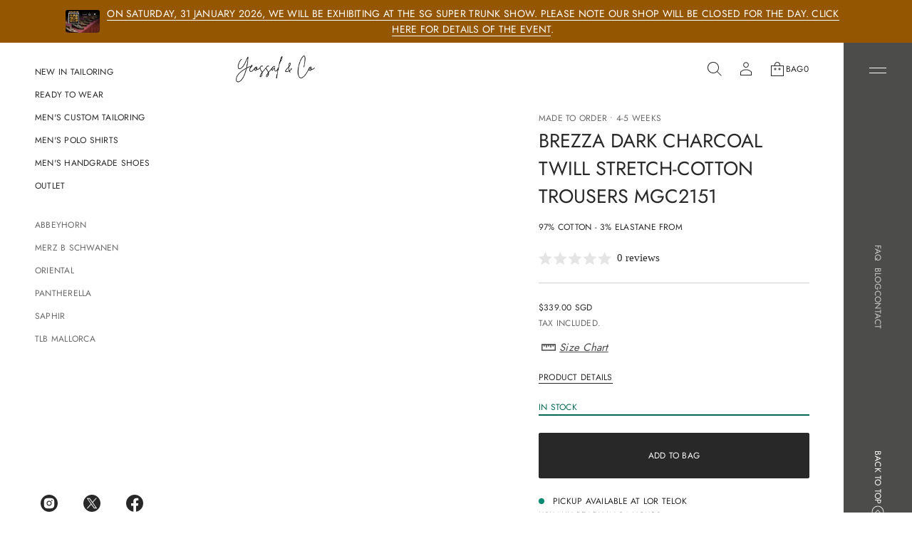

--- FILE ---
content_type: text/html; charset=utf-8
request_url: https://www.yeossal.com/variants/43864722440428/?section_id=pickup-availability
body_size: 497
content:
<div id="shopify-section-pickup-availability" class="shopify-section"><link href="//www.yeossal.com/cdn/shop/t/476/assets/component-pickup-availability.css?v=2977001767110055481699166855" rel="stylesheet" type="text/css" media="all" />
<pickup-availability-preview class="pickup-availability-preview"><div class="pickup-availability-info no-default-color"><p class="pickup-caption-large caption-large--available pickup-caption-large--minimal_uppercase">Pickup available at <span class="color-foreground">Lor Telok</span></p>
        <p class="caption pickup-caption--minimal_uppercase dim">
          Usually ready in 24 hours
        </p>
        <button id="ShowPickupAvailabilityDrawer" 
          class="link-button pickup-availability-button pickup-caption--minimal_uppercase dim link-button--underline" 
          aria-haspopup="dialog">View store information
</button></div>
  </pickup-availability-preview>
  
  <pickup-availability-drawer tabindex="-1" role="dialog" aria-modal="true" aria-labelledby="PickupAvailabilityHeading">
    <div class="overlay"></div>
    <div class="pickup-availability-drawer">
      <div class="button-wrapper buttons-zoom">
        <style data-shopify>
            #shopify-section-pickup-availability .button-close {
                --layout-text-color:
                    40,
                    40, 
                    40;
                --layout-background-color:
                    255,
                    255,
                    255;
            }
        </style>
        <button type="button" class="pickup-availability-drawer-button button-close close-popup">
            
                
<svg xmlns="http://www.w3.org/2000/svg" width="24" height="24" viewBox="0 0 24 24">
        <path d="M20.354 4.354L19.646 3.646L12 11.293L4.354 3.646L3.646 4.354L11.293 12L3.646 19.646L4.354 20.354L12 12.707L19.646 20.354L20.354 19.646L12.707 12L20.354 4.354Z"/>
        </svg>
            
        </button>
      </div>
      <div class="pickup-availability-header">
        <h2 class="pickup-availability-drawer-title pickup-title--minimal_uppercase" id="PickupAvailabilityHeading">Brezza Dark Charcoal Twill Stretch-Cotton Trousers MGC2151</h2>
      </div><ul class="pickup-availability-list" role="list" data-store-availability-drawer-content><li class="pickup-availability-list__item"><p class="pickup-availability-drawer-preview pickup-caption-large caption-large--available pickup-caption-large--minimal_uppercase">Pickup available, usually ready in 24 hours
              </p><address class="pickup-availability-address pickup-caption--minimal_uppercase dim">
              <p>24 Lorong Telok<br>#03-01<br>Singapore 049036<br>Singapore</p>
<p>+6580250018</p></address>
          </li></ul>
    </div>
  </pickup-availability-drawer></div>

--- FILE ---
content_type: text/css
request_url: https://www.yeossal.com/cdn/shop/t/476/assets/base.css?v=153584683877090780591699166857
body_size: 6616
content:
*{box-sizing:border-box;margin:0;padding:0;-webkit-font-smoothing:antialiased}html{scroll-behavior:smooth;padding-bottom:0!important}body{overflow-x:hidden;word-break:break-word}body.hidden{overflow:clip!important;touch-action:none!important;-ms-touch-action:none!important;overscroll-behavior-y:none}.body-accent-selection ::selection{background-color:rgba(var(--accent-button-color),.4)}.body.disable-selection:not(.gift-card){user-select:none!important;-webkit-user-select:none!important}.no-user-select{user-select:none;-webkit-user-select:none}object{overflow:visible!important;padding:0}a{color:inherit;text-decoration:none}a,button{cursor:pointer}a,button,label,dialog,p,a:focus,button:focus,input,input:focus,select,[role=button]{-webkit-tap-highlight-color:transparent!important;-webkit-appearance:none;appearance:none;-webkit-text-fill-color:inherit;-moz-appearance:none}a:not(.focused),button:not(.focused),label:not(.focused),dialog:not(.focused),p,a:not(.focused):focus,input:not(.focused),input:not(.focused):focus,select:not(.focused),input:not(.focused):active,textarea:not(.focused),textarea:not(.focused):focus,textarea:active{outline:none}input.focused+label{outline:-webkit-focus-ring-color auto 1px}button{border:none;background-color:transparent}li{list-style-type:none}img{object-fit:cover}h1,h2,h3,h4,h5,h6{word-break:break-word}input[type=number]::-webkit-outer-spin-button,input[type=number]::-webkit-inner-spin-button{-webkit-appearance:none;appearance:none}input[type=number]{-moz-appearance:textfield;-webkit-appearance:textfield;appearance:textfield;border:none}input[type=number]:focus{border:none}input{caret-color:rgb(var(--layout-text-color))}.theme-content{display:flex;background-color:rgb(var(--layout-background-color));position:relative;width:100vw;max-width:100%;z-index:1;min-height:100vh}.inside-content{display:flex;flex-direction:column;width:100%;position:relative}@media screen and (min-width: 921px){@supports selector(:has(+ *)){.inside-content:has(main .shopify-section:first-child .overlapping-section) .header-section,.inside-content:has(main .shopify-section:first-child .overlapping-section) .header-group__sections{margin-bottom:-100%}.inside-content:has(main .shopify-section:first-child .overlapping-section) .shopify-section-header-hidden:not(.header--static) .header-section{transform:translateY(-100%)}}overlap-navigation:not(.loaded) .shopify-section:first-child .overlapping-container-js+div{opacity:0}overlap-navigation:not(.loaded) .shopify-section:first-child .overlapping-section .slideshow__controls,overlap-navigation:not(.loaded) .shopify-section:first-child .overlapping-section .slideshow__controls-button{opacity:0}}.header-group{position:relative}.inside-content main{flex:1 1 auto;max-width:100%}.page-width{max-width:var(--page-width);margin:0 auto}.grid{display:grid}.section-padding--spacious{padding-left:48px;padding-right:48px}.section-padding--compact{padding-left:24px;padding-right:24px}section[id^=shopify-section-]:first-of-type .ordinal-section{padding-top:max(calc(24px + var(--padding-top)),0px)}section[id^=shopify-section-]:last-of-type .ordinal-section--spacious{padding-bottom:max(calc(160px + var(--padding-bottom)),0px)}section[id^=shopify-section-]:last-of-type .ordinal-section--compact{padding-bottom:max(calc(48px + var(--padding-bottom)),0px)}.ordinal-section--spacious{--section-padding: 96px}.ordinal-section--spacious.ordinal-section--lines{--section-padding: 64px}.ordinal-section--compact{--section-padding: 32px }.ordinal-section{padding-top:max(calc(var(--section-padding) + var(--padding-top)),0px);padding-bottom:max(calc(var(--section-padding) + var(--padding-bottom)),0px)}input{border:none;background-color:transparent;width:100%;height:100%;display:flex;align-items:center;border-radius:0}input:-webkit-autofill,textarea:-webkit-autofill,select:-webkit-autofill{transition-delay:300s}input[type=checkbox],input[type=radio]{border:var(--outline-thickness) solid rgb(var(--accent-button-color));background:transparent;width:24px;height:24px;cursor:pointer}input[type=checkbox]{border-radius:3px}input[type=checkbox]:focus{outline-offset:-1px}input[type=checkbox]:checked{background-color:rgb(var(--accent-button-color));position:relative}input[type=checkbox]:checked:after{position:absolute;top:0;left:0;width:100%;height:100%;content:"";z-index:5;-webkit-mask-position:center;-webkit-mask-repeat:no-repeat;-webkit-mask-size:90%;mask-position:center;mask-repeat:no-repeat;mask-size:90%;background-color:rgb(var(--layout-background-color));-moz-mask-image:url([data-uri]);-webkit-mask-image:url([data-uri]);mask-image:url([data-uri])}input[type=radio]{border-radius:50%}input[type=radio]:checked{background-image:radial-gradient(rgb(var(--layout-background-color)) 0px 20%,rgb(var(--accent-button-color)) 20% 100%)}input[type=search]::-webkit-search-decoration,input[type=search]::-webkit-search-cancel-button,input[type=search]::-webkit-search-results-button,input[type=search]::-webkit-search-results-decoration{-webkit-appearance:none}input[disabled=disabled]{cursor:default;background-color:rgb(var(--layout-background-color));border:var(--outline-thickness) solid rgba(var(--layout-text-color),.8)}textarea{background-color:transparent;border-radius:var(--textarea-radius);color:rgb(var(--layout-text-color))}.select{position:relative}select{border:var(--outline-thickness) solid rgb(var(--layout-text-color));border-radius:var(--field-radius);background:transparent;padding:0 32px 0 12px;display:flex;align-items:center;justify-content:space-between;cursor:pointer;min-height:44px}.select svg{fill:rgb(var(--layout-text-color))}.select select{-webkit-appearance:none;appearance:none;-webkit-text-fill-color:rgb(var(--layout-text-color));-moz-appearance:none;line-height:calc(44px - var(--outline-thickness))}.select-icon{position:absolute;top:50%;transform:translateY(-50%);right:12px;display:flex;align-items:center;z-index:3;pointer-events:none}.select-icon svg{width:auto;height:100%}.solid-button,.outlined-button,.link-button{width:fit-content;transition:all var(--animation-duration) var(--transition-timing-function)}.solid-button,.outlined-button{display:flex;align-items:center;justify-content:center;min-width:200px}.link-button{display:inline}.big-button,.shopify-challenge__button,.solid-button{position:relative;color:rgb(var(--base-button-color));background-color:rgb(var(--accent-button-color));border-radius:var(--button-radius);-webkit-border-radius:var(--button-radius);z-index:3}.big-button,.shopify-challenge__button{padding:12px 32px;min-height:64px;transition:background-color var(--animation-duration) var(--transition-timing-function)}.solid-button,.outlined-button{padding:6px 24px;min-height:44px}.outlined-button:after,.buttons-zoom.elem-hover--outlined:not(.disabled):after,.solid-button:after,.big-button:after,.shopify-challenge__button:after{content:"";display:inline-block;position:absolute;top:0;left:0;right:0;bottom:0;background:transparent;border-radius:var(--button-radius);-webkit-border-radius:var(--button-radius)}.outlined-button:after,.buttons-zoom.elem-hover--outlined:not(.disabled):after{border:var(--outline-thickness) solid rgb(var(--accent-button-color));transition:transform var(--animation-duration) var(--transition-timing-function),border var(--animation-duration) var(--transition-timing-function)}.buttons-zoom.elem-hover--outlined:not(.disabled) .outlined-button:after{display:none}.elem-hover{width:fit-content}.solid-button:after,.big-button:after,.shopify-challenge__button:after{border:var(--outline-thickness) solid transparent}.no-default-color .big-button,.no-default-color .solid-button,.no-default-color .shopify-challenge__button{color:rgb(var(--layout-background-color));background-color:rgb(var(--layout-text-color));will-change:opacity;transition:opacity var(--animation-duration) var(--transition-timing-function)}.no-default-color .big-button[disabled],.no-default-color .solid-button[disabled],.no-default-color .shopify-challenge__button[disabled]{color:rgb(var(--layout-background-color));background-color:rgba(var(--layout-text-color),.8)}.big-button svg .solid-button svg{fill:rgb(var(--base-button-color))}.big-button[disabled] svg .solid-button[disabled] svg{fill:rgba(var(--layout-text-color),.8)}.buttons-zoom.elem-hover{position:relative}.buttons-zoom .solid-button:not([disabled]):before,.buttons-zoom .big-button:not([disabled]):before,.buttons-zoom.elem-hover--solid:not(.disabled):before{content:"";position:absolute;background-color:rgb(var(--accent-button-color));top:0;left:0;width:100%;height:100%;border-radius:var(--button-radius);overflow:hidden;transition:transform var(--animation-duration) var(--transition-timing-function),background-color var(--animation-duration) var(--transition-timing-function)}.buttons-zoom .solid-button:not([disabled]):before,.buttons-zoom .big-button:not([disabled]):before{z-index:-1}.buttons-zoom.elem-hover--solid:not(.disabled):before{z-index:0}.no-default-color .buttons-zoom .solid-button:not([disabled]):before,.no-default-color .buttons-zoom .big-button:not([disabled]):before,.no-default-color .buttons-zoom.elem-hover--solid:not(.disabled):before{background-color:rgb(var(--layout-text-color))}.big-button[disabled],.solid-button[disabled]{color:rgb(var(--layout-background-color));background-color:rgba(var(--layout-text-color),.8)}.big-button[disabled],.solid-button[disabled],.outlined-button[disabled],.link-button[disabled],button[disabled]{cursor:default;pointer-events:none}.outlined-button{position:relative;color:rgb(var(--accent-button-color));background-color:transparent;border-radius:var(--button-radius);-webkit-border-radius:var(--button-radius)}.outlined-button svg{fill:rgb(var(--accent-button-color))}.outlined-button[disabled],.no-default-color .outlined-button[disabled],.link-button[disabled]{color:rgba(var(--layout-text-color),.8)}.outlined-button[disabled]:after,.no-default-color .outlined-button[disabled]:after{border:var(--outline-thickness) solid rgba(var(--layout-text-color),.8)}.outlined-button[disabled] svg{fill:rgba(var(--layout-text-color),.8)}.no-default-color .outlined-button,.no-default-color .link-button{color:rgb(var(--layout-text-color))}.no-default-color .outlined-button:after,.no-default-color .buttons-zoom.elem-hover--outlined:not(.disabled):after{border:var(--outline-thickness) solid rgb(var(--layout-text-color))}.no-default-color .outlined-button svg{fill:rgb(var(--layout-background-color))}.no-default-color .outlined-button[disabled] svg{fill:rgba(var(--layout-background-color),.8)}.link-button{color:rgb(var(--accent-button-color));background-color:transparent}@media (hover: hover){.big-button:hover,.solid-button:hover,.shopify-challenge__button:hover{background-color:rgb(var(--hover-button-color))}.buttons-zoom .big-button:hover:before,.buttons-zoom .solid-button:hover:before,.buttons-zoom.elem-hover--solid:hover:before{transform:scale3d(1.02,1.1,1);background-color:rgb(var(--hover-button-color))}.no-default-color .big-button:hover,.no-default-color .solid-button:hover,.no-default-color .shopify-challenge__button:hover{color:rgb(var(--layout-background-color));background-color:rgb(var(--layout-text-color));opacity:.7}.no-default-color .buttons-zoom .big-button:hover:before,.no-default-color .buttons-zoom .solid-button:hover:before,.no-default-color .buttons-zoom .elem-hover--solid:hover:before,.no-default-color .buttons-zoom.elem-hover--solid:hover:before{background-color:rgb(var(--layout-text-color))}.outlined-button:hover{color:rgb(var(--hover-button-color))}.outlined-button:hover svg{fill:rgb(var(--hover-button-color))}.no-default-color .outlined-button:hover{color:rgb(var(--layout-text-color));opacity:.7}.outlined-button:hover:after,.buttons-zoom .outlined-button:hover:after,.buttons-zoom.elem-hover--outlined:hover:after{border:var(--outline-thickness) solid rgb(var(--hover-button-color))}.buttons-zoom .outlined-button:hover:after,.buttons-zoom.elem-hover--outlined:hover:after{transform:scale3d(1.02,1.1,1)}.no-default-color .outlined-button:hover:after,.no-default-color .buttons-zoom .outlined-button:hover:after,.no-default-color .buttons-zoom.elem-hover--outlined:hover:after{border:var(--outline-thickness) solid rgba(var(--layout-text-color),.7)}.link-button:hover{color:rgb(var(--hover-button-color))}.no-default-color .link-button:hover{color:rgb(var(--layout-text-color));opacity:.7}}.richtext p:not(:last-child){padding-bottom:1em;display:block}.richtext *:not(p):not(:first-child):not(strong):not(em):not(a):not(.table-block__col){padding-top:1em;display:block}.richtext *:not(p):not(:last-child):not(strong):not(em):not(a):not(.table-block__col):not(:only-child){padding-bottom:.5em;display:block}.richtext ul{display:inline-block}.richtext ul li{list-style-type:disc;display:list-item!important;list-style-position:inside}.richtext ol li{list-style-type:auto;display:list-item!important;list-style-position:inside}.richtext:not(.text-block__item) h1{font-size:48px;line-height:64px;letter-spacing:-.01em;font-weight:inherit}.richtext:not(.text-block__item) h2{font-size:40px;line-height:54px;letter-spacing:normal;font-weight:inherit}.richtext:not(.text-block__item) h3{font-size:32px;line-height:46px;letter-spacing:normal;font-weight:inherit}.richtext:not(.text-block__item) h4{font-size:28px;line-height:36px;letter-spacing:normal;font-weight:inherit}.richtext:not(.text-block__item) h5{font-size:24px;line-height:36px;letter-spacing:normal;font-weight:inherit}.richtext:not(.text-block__item) h6{font-size:20px;line-height:32px;letter-spacing:normal;font-weight:inherit}.richtext.text-block__item h1,.richtext.text-block__item h2,.richtext.text-block__item h3,.richtext.text-block__item h4,.richtext.text-block__item h5,.richtext.text-block__item h6{font-size:inherit;line-height:inherit;letter-spacing:inherit;font-weight:inherit}.link-animation{position:relative;will-change:opacity;transition:opacity var(--animation-duration) var(--transition-timing-function)}.link-animation--underline span,.menu__list--secondary-sidebar .link-animation--underline span{background-color:transparent;background-image:linear-gradient(to top,rgb(var(--layout-text-color)) 0px 0px),linear-gradient(to top,transparent 0px,transparent 0px);background-repeat:no-repeat;transition:background-size var(--animation-duration) var(--transition-timing-function)}.link-animation--underline span{background-position:right bottom,right bottom;background-size:0% 1px,100% 1px}.menu__list--secondary-sidebar .link-animation--underline span{background-position:bottom left,bottom left;background-size:1px 0%,1px 100%}.menu__item.color-accent .link-animation--underline span{background-image:linear-gradient(to top,rgb(var(--accent-button-color)) 0px 0px),linear-gradient(to top,transparent 0px,transparent 0px)}.link-animation--slide span{line-height:135%!important;display:flex;flex-direction:column;justify-content:center;transition:transform var(--animation-duration) .1s;position:relative}.link-animation--slide:not(.underline-active) span:before{content:attr(data-hover);line-height:135%!important;position:absolute;top:100%;display:flex;align-items:flex-start;overflow-y:hidden;transform:translateZ(0);will-change:opacity;transition:opacity .1s var(--transition-timing-function) .1s}.secondary-sidebar .link-animation--slide:not(.underline-active) span:before{top:0;left:-100%}.transparent-sidebar.invert-sidebar .link-animation--slide:not(.underline-active) span:before{content:attr(data-hover);background:inherit;background-clip:text;-webkit-background-clip:text;color:transparent;-webkit-text-fill-color:transparent}.underline-active,.menu__list--secondary-sidebar .underline-active{background-color:transparent;background-image:linear-gradient(to top,rgb(var(--layout-text-color)) 0px 0px),linear-gradient(to top,transparent 0px,transparent 0px);background-repeat:no-repeat}.underline-active{background-position:right bottom,right bottom;background-size:100% 1px,100% 1px}.menu__item.color-accent .underline-active{background-image:linear-gradient(to top,rgb(var(--accent-button-color)) 0px 0px),linear-gradient(to top,transparent 0px,transparent 0px)}.menu__list--secondary-sidebar .underline-active{background-position:left top,left top;background-size:1px 100%,1px 100%;transition:background-size var(--animation-duration) var(--transition-timing-function)}.richtext a,.link-button,.icon-button.link-button .icon-button__title{color:rgb(var(--accent-button-color));position:relative;background-color:transparent;background-image:linear-gradient(to top,rgb(var(--accent-button-color)) 0px 0px),linear-gradient(to top,transparent 0px,transparent 0px);background-repeat:no-repeat;background-position:right bottom,right bottom;background-size:100% 1px,100% 1px;will-change:color;transition:color var(--animation-duration) var(--transition-timing-function)}.link-button[disabled],.icon-button.link-button[disabled] .icon-button__title{background-image:linear-gradient(to top,rgba(var(--layout-text-color),.8) 0px 0px),linear-gradient(to top,transparent 0px,transparent 0px);color:rgba(var(--layout-text-color),.8)}.no-default-color .richtext a,.no-default-color .link-button,.no-default-color .icon-button.link-button .icon-button__title{will-change:opacity;color:rgb(var(--layout-text-color));background-image:linear-gradient(to top,rgb(var(--layout-text-color)) 0px 0px),linear-gradient(to top,transparent 0px,transparent 0px);transition:color var(--animation-duration) var(--transition-timing-function),opacity var(--animation-duration) var(--transition-timing-function)}.no-default-color .link-button[disabled],.no-default-color .icon-button.link-button[disabled] .icon-button__title{color:rgba(var(--layout-text-color),.8);background-image:linear-gradient(to top,rgba(var(--layout-text-color),.8) 0px 0px),linear-gradient(to top,transparent 0px,transparent 0px)}.richtext-link--underline a,.link-button--underline{transition:background-size var(--animation-duration) var(--transition-timing-function),color var(--animation-duration) var(--transition-timing-function),background-position var(--animation-duration) var(--transition-timing-function)}.icon-button.link-button{background-image:none!important;background-size:0!important}.solid-button.icon-button svg{fill:rgb(var(--layout-background-color))}.outlined-button.icon-button svg,.link-button.icon-button svg{fill:rgb(var(--accent-button-color))}.no-default-color .outlined-button.icon-button svg,.no-default-color .link-button.icon-button svg{fill:rgb(var(--layout-text-color))}.outlined-button[disabled].icon-button svg,.link-button[disabled].icon-button svg{fill:rgba(var(--layout-text-color),.8);transition:fill var(--animation-duration) var(--transition-timing-function)}@media (hover: hover){.outlined-button.icon-button:hover svg,.link-button.icon-button:hover svg{fill:rgb(var(--hover-button-color))}}@media (hover: hover){.richtext a:hover,.link-button:not(.icon-button):hover,.icon-button.link-button:hover .icon-button__title{color:rgb(var(--hover-button-color));opacity:1;background-image:linear-gradient(to top,rgb(var(--hover-button-color)) 0px 0px),linear-gradient(to top,transparent 0px,transparent 0px)}.icon-button.link-button:hover svg{fill:rgb(var(--hover-button-color))}.no-default-color .richtext a:hover,.no-default-color .link-button:not(.icon-button):hover,.no-default-color .icon-button.link-button:hover .icon-button__title{color:rgb(var(--layout-text-color));background-image:linear-gradient(to top,rgb(var(--layout-text-color)) 0px 0px),linear-gradient(to top,transparent 0px,transparent 0px);opacity:.7}.no-default-color .richtext-link--underline a:hover,.no-default-color .link-button--underline:not(.icon-button):hover,.no-default-color .icon-button.link-button--underline:hover .icon-button__title{opacity:1;animation:startAnimateUnderlinedLinksNoColor var(--animation-duration) var(--transition-timing-function),endAnimateUnderlinedLinksNoColor var(--animation-duration) var(--transition-timing-function) var(--animation-duration)}.richtext-link--underline a:hover,.link-button--underline:not(.icon-button):hover,.icon-button.link-button--underline:hover .icon-button__title{opacity:1;animation:startAnimateUnderlinedLinks var(--animation-duration) var(--transition-timing-function),endAnimateUnderlinedLinks var(--animation-duration) var(--transition-timing-function) var(--animation-duration)}}@keyframes startAnimateUnderlinedLinks{0%{background-position:right bottom,right bottom;background-size:100% 1px,100% 1px;background-image:linear-gradient(to top,rgb(var(--accent-button-color)) 0px 0px),linear-gradient(to top,transparent 0px,transparent 0px)}to{background-position:right bottom,left bottom;background-size:0% 1px,100% 1px;background-image:linear-gradient(to top,rgb(var(--accent-button-color)) 0px 0px),linear-gradient(to top,transparent 0px,transparent 0px)}}@keyframes endAnimateUnderlinedLinks{0%{background-position:left bottom,left bottom;background-size:0% 1px,100% 1px;background-image:linear-gradient(to top,rgb(var(--hover-button-color)) 0px 0px),linear-gradient(to top,transparent 0px,transparent 0px)}to{background-position:left bottom,right bottom;background-size:100% 1px,100% 1px;background-image:linear-gradient(to top,rgb(var(--hover-button-color)) 0px 0px),linear-gradient(to top,transparent 0px,transparent 0px)}}@keyframes startAnimateUnderlinedLinksNoColor{0%{background-position:right bottom,right bottom;background-size:100% 1px,100% 1px;background-image:linear-gradient(to top,rgb(var(--layout-text-color)) 0px 0px),linear-gradient(to top,transparent 0px,transparent 0px)}to{background-position:right bottom,left bottom;background-size:0% 1px,100% 1px;background-image:linear-gradient(to top,rgb(var(--layout-text-color)) 0px 0px),linear-gradient(to top,transparent 0px,transparent 0px)}}@keyframes endAnimateUnderlinedLinksNoColor{0%{background-position:left bottom,left bottom;background-size:0% 1px,100% 1px;background-image:linear-gradient(to top,rgb(var(--layout-text-color)) 0px 0px),linear-gradient(to top,transparent 0px,transparent 0px)}to{background-position:left bottom,right bottom;background-size:100% 1px,100% 1px;background-image:linear-gradient(to top,rgb(var(--layout-text-color)) 0px 0px),linear-gradient(to top,transparent 0px,transparent 0px)}}@media (hover: hover){.hover-link:hover .link-animation:not(.underline-active){opacity:.7}.hover-link:hover .link-animation--underline:not(.underline-active) span{background-position:left bottom,left bottom;background-size:100% 1px,100% 1px}.menu__list--secondary-sidebar .hover-link:hover .link-animation--underline:not(.underline-active) span{background-position:top left,top left;background-size:1px 100%,1px 100%}.hover-link:hover .link-animation--slide:not(.underline-active) span{transform:translateY(-100%)}.secondary-sidebar .hover-link:hover .link-animation--slide:not(.underline-active) span{transform:translate(100%)}.hover-link:hover .link-animation--slide:not(.underline-active) span:before{opacity:.7;background:inherit}}summary::-webkit-details-marker{display:none}summary{list-style:none}html.no-js .no-js-hidden{display:none!important}.visually-hidden{position:absolute!important;overflow:hidden;width:1px;height:1px;margin:-1px;padding:0;border:0;clip:rect(0 0 0 0);word-wrap:normal!important}.product__placeholder img{width:100%;height:100%}.media{display:block;position:relative;overflow:hidden}.media--transparent{background-color:transparent}.media>*:not(.zoom):not(.deferred-media__poster-button),.media model-viewer{display:block;width:100%;position:absolute;top:0;left:0;height:100%}.media--square{padding-bottom:100%}.media--portrait{padding-bottom:125%}.media--landscape{padding-bottom:66.6%}.media.media--hover-effect>img+img{opacity:0}.ratio-original{aspect-ratio:auto}.ratio-square{aspect-ratio:1 / 1}.ratio-portrait{aspect-ratio:4 / 5}.ratio-narrow_portrait{aspect-ratio:2 / 3}.ratio-traditional{aspect-ratio:4 / 3}.ratio-landscape{aspect-ratio:3 / 2}.ratio-wide{aspect-ratio:16 / 9}.ratio-super_wide{aspect-ratio:4 / 1}.placeholder{background-color:rgba(var(--layout-text-color),.07);display:flex;justify-content:center;align-items:center;height:240px;width:100%;flex:0 0 100%}.placeholder+svg{fill:rgba(var(--layout-text-color),.5)}.page-placeholder{width:64px;height:64px}.placeholder-content{position:absolute;top:50%;left:50%;transform:translate(-50%,-50%);display:block;font:var(--base-body-s-font);color:rgba(var(--layout-text-color),.7)}.placeholder-svg{width:100%;background-color:rgba(var(--layout-text-color),.07);fill:rgb(var(--layout-text-color),.5)}.unit-price{display:flex}deferred-media{display:block}@media (hover: hover){.quantity__button:hover{opacity:.7}}.quantity__button[name=minus]{transform:rotate(180deg)}.quantity{display:flex;align-items:center;border-radius:var(--field-radius);border:var(--outline-thickness) solid rgb(var(--layout-text-color));min-height:44px;width:168px}.quantity__input{text-align:center;width:100%;height:100%;color:rgb(var(--layout-text-color))}.quantity__input::placeholder{color:rgb(var(--layout-text-color))}.quantity__button{flex-shrink:0;border:0;background-color:transparent;cursor:pointer;display:flex;align-items:center;justify-content:center;color:rgb(var(--layout-text-color));padding:0;width:44px;height:40px;will-change:opacity;transition:opacity var(--animation-duration) var(--transition-timing-function)}.quantity__button svg{pointer-events:none;fill:rgb(var(--layout-text-color))}.quantity__button:focus-visible,.quantity__input:focus-visible{z-index:2}.quantity__button:not(:focus-visible):not(.focused),.quantity__input:not(:focus-visible):not(.focused){box-shadow:inherit;background-color:inherit}.quantity__input::-webkit-outer-spin-button,.quantity__input::-webkit-inner-spin-button{-webkit-appearance:none;appearance:none;margin:0}.quantity__input[type=number]{-moz-appearance:textfield;-webkit-appearance:textfield;appearance:textfield}.overlay{display:none;width:100vw;height:100vh;position:fixed;z-index:30;top:0;left:0;opacity:0;background-color:rgb(var(--layout-text-color))}.drawer.active .overlay,.overlay.open,pickup-availability-drawer[open] .overlay{display:block;opacity:.5;z-index:30;animation:disableOpacity .3s var(--transition-timing-function)}@keyframes disableOpacity{0%{opacity:0}to{opacity:.5}}@keyframes drawerOpen{0%{right:-40px;opacity:0}to{right:0;opacity:1}}.loading-overlay__spinner.hidden{display:none}.button-wrapper{display:flex;justify-content:flex-end;position:sticky;top:16px;background-color:transparent;z-index:15}.button-close{cursor:pointer;width:44px;height:44px;display:flex;justify-content:center;position:relative;align-items:center;z-index:3;background-color:rgb(var(--layout-text-color));border-radius:var(--other-buttons-radius);transition:transform var(--animation-duration) var(--transition-timing-function),opacity var(--animation-duration) var(--transition-timing-function);will-change:opacity}.button-close:after{content:"";position:absolute;top:0;left:0;height:100%;width:100%;z-index:-1;cursor:pointer;border-radius:var(--other-buttons-radius);background-color:rgb(var(--layout-text-color));box-shadow:0 0 2px rgba(var(--layout-text-color),var(--close-button-shadow)),0 2px 10px rgba(var(--layout-text-color),var(--close-button-shadow));transition:transform var(--animation-duration) var(--transition-timing-function),opacity var(--animation-duration) var(--transition-timing-function)}.cart-drawer .button-close.fill svg,.filter-form .button-close.fill svg{fill:rgb(var(--popup-background-color))}.button-close svg{will-change:opacity;fill:rgb(var(--layout-background-color));transition:transform var(--animation-duration) var(--transition-timing-function),fill var(--animation-duration) var(--transition-timing-function)}.button-close.fill svg,.no-default-color .button-close.fill:not(.close-popup) svg{fill:rgb(var(--layout-background-color))}.no-default-color .button-close:not(.close-popup),.no-default-color .button-close:not(.close-popup):after{background-color:rgb(var(--layout-text-color))}.no-default-color .button-close:not(.close-popup) svg{fill:rgb(var(--layout-background-color))}@media (hover: hover){.button-close:hover{opacity:.7}.button-close:hover svg{opacity:.7;transform:rotate(180deg)}.buttons-zoom .button-close:hover:after{transform:scale3d(1.1,1.1,1)}}.label{display:block;margin-bottom:4px;color:rgb(var(--layout-text-color))}.input{border:var(--outline-thickness) solid rgb(var(--layout-text-color));border-radius:var(--field-radius);color:rgb(var(--layout-text-color));min-height:44px;padding:8px 16px}.input.required.invalid{border-color:rgb(var(--error-color))}.input.required.valid{border-color:rgb(var(--layout-text-color))}.input::placeholder,select::placeholder,textarea::placeholder{color:rgba(var(--layout-text-color),.5)}.fields-wrapper .field:not(:last-child){margin-bottom:16px}.field--checkbox{display:flex;align-items:center;position:relative}.field--checkbox .label{color:rgb(var(--layout-text-color));margin-left:8px;margin-bottom:0}.field--checkbox,select{cursor:pointer}.shopify-challenge__container{margin-top:128px;margin-bottom:128px}.main--spacious .shopify-challenge__container{padding-left:48px;padding-right:48px}.main--compact .shopify-challenge__container{padding-left:24px;padding-right:24px}.shopify-challenge__message{color:rgb(var(--layout-text-color));margin-bottom:32px;font-family:var(--base-font-family);font-style:var(--base-font-style);font-weight:var(--base-font-weight);text-transform:uppercase;letter-spacing:.02em;text-align:start}.shopify-challenge__container .shopify-challenge__button{margin-top:32px;width:100%;min-height:64px;cursor:pointer}.popup-wrapper{display:none;opacity:0;top:calc(50% + 40px)}.popup-wrapper:not(.filter-form).open{display:block;position:fixed;top:50%;left:50%;transform:translate(-50%,-50%);max-height:calc(100% - 130px);width:720px;max-width:calc(100% - 100px);overflow-y:auto;-ms-overflow-style:none;scrollbar-width:none;z-index:50;opacity:1;background-color:rgb(var(--popup-background-color));animation:modalAndPopupOpen var(--animation-duration) var(--transition-timing-function)}@keyframes modalAndPopupOpen{0%{top:calc(50% + 40px);opacity:0}to{top:50%;opacity:1}}.popup-content,.popup__text.popup-content:last-child{padding:42px 64px 64px}.popup__text.popup-content{padding:42px 64px 0}.popup-wrapper.open::-webkit-scrollbar{width:0;height:0;display:none}.popup-wrapper.open::-moz-scrollbar{width:0;height:0;display:none;scrollbar-width:none}ul:empty,p:empty{display:none}.slider-button[disabled=disabled] svg{fill:rgba(var(--layout-text-color),.5)}.dim{opacity:.7}.heading{color:rgb(var(--layout-text-color))}.heading--accent{color:rgb(var(--accent-button-color))}.page-width{margin-left:auto;margin-right:auto}.page-width--1200{max-width:1200px;width:100%}.page-width--1400{max-width:1400px;width:100%}.page-width--1700{max-width:1700px;margin-left:auto;margin-right:auto;width:100%}.hover-accent{transition:color var(--animation-duration) var(--transition-timing-function)}.hover-accent svg{transition:fill var(--animation-duration) var(--transition-timing-function)}.hover-opacity{will-change:opacity;transition:opacity var(--animation-duration) var(--transition-timing-function)}@media (hover: hover){.hover-accent:hover{color:rgb(var(--hover-button-color))}.hover-accent:hover svg{fill:rgb(var(--hover-button-color))}.hover-opacity:hover{opacity:.7}}overlap-navigation{display:block;width:100%}.shopify-section-group-additional-header-sections{position:relative;z-index:1}.recommendation-modal__container{background-color:rgb(var(--layout-background-color));color:rgb(var(--layout-text-color))}.recommendation-modal__close-button{width:44px;height:44px}.recommendation-modal__message--bold{font-weight:inherit!important}.recommendation-modal__benefits ul li{color:rgb(var(--layout-text-color))!important}.recommendation-modal__backdrop{background-color:rgb(var(--layout-text-color));opacity:.5}.recommendation-modal__form button{margin-top:24px!important}.recommendation-modal__button{color:rgb(var(--layout-background-color))!important;background-color:rgb(var(--layout-text-color))!important;height:64px!important;border-radius:var(--button-radius)!important}.recommendation-modal__button--minimal{color:rgb(var(--layout-text-color))!important;height:44px!important;width:100%!important;border:var(--line-width) solid rgb(var(--layout-text-color))!important;text-decoration-line:none!important}.brutalist .recommendation-modal__message,.brutalist .recommendation-modal__message--align-start,.brutalist .recommendation-modal__button{font:var(--base-body-l-font)!important;letter-spacing:.02em;text-transform:uppercase}.duet .recommendation-modal__message,.duet .recommendation-modal__message--align-start,.duet .recommendation-modal__button{font:var(--accent-body-m-font)!important}.minimal_basic .recommendation-modal__message,.minimal_basic .recommendation-modal__message--align-start,.minimal_basic .recommendation-modal__button{font:var(--base-body-m-font)!important}.minimal_uppercase .recommendation-modal__message,.minimal_uppercase .recommendation-modal__message--align-start,.minimal_uppercase .recommendation-modal__button{font:var(--base-body-s-font)!important;text-transform:uppercase;letter-spacing:.02em}.minimal_heavy .recommendation-modal__message,.minimal_heavy .recommendation-modal__message--align-start,.minimal_heavy .recommendation-modal__button{font:var(--base-heading-xs-font)!important}.contrast .recommendation-modal__message,.classic .recommendation-modal__message,.contrast .recommendation-modal__message--align-start,.classic .recommendation-modal__message--align-start,.contrast .recommendation-modal__button,.classic .recommendation-modal__button{font:var(--accent-body-l-font)!important}.avant_garde .recommendation-modal__message,.avant_garde .recommendation-modal__message--align-start,.avant_garde .recommendation-modal__button{font:var(--base-body-m-font)!important;text-transform:uppercase;letter-spacing:.02em}.minimal_uppercase .recommendation-modal__benefits ul li,.minimal_basic .recommendation-modal__benefits ul li,.classic .recommendation-modal__benefits ul li,.contrast .recommendation-modal__benefits ul li,.minimal_uppercase .recommendation-modal__button--minimal,.minimal_basic .recommendation-modal__button--minimal,.classic .recommendation-modal__button--minimal,.contrast .recommendation-modal__button--minimal,.minimal_uppercase .recommendation-modal__content select,.minimal_basic .recommendation-modal__content select,.classic .recommendation-modal__content select,.contrast .recommendation-modal__content select{font:var(--base-label-font)!important;text-transform:uppercase;letter-spacing:.02em}.minimal_heavy .recommendation-modal__benefits ul li,.minimal_heavy .recommendation-modal__button--minimal,.minimal_heavy .recommendation-modal__content select{font:var(--base-body-l-font)!important}.brutalist .recommendation-modal__benefits ul li,.brutalist .recommendation-modal__button--minimal,.brutalist .recommendation-modal__content select{font:var(--base-body-l-font)!important;letter-spacing:.02em;text-transform:uppercase}.avant_garde .recommendation-modal__benefits ul li,.avant_garde .recommendation-modal__button--minimal,.avant_garde .recommendation-modal__content select{font:var(--accent-body-m-font)!important}.duet .recommendation-modal__benefits ul li,.duet .recommendation-modal__button--minimal,.duet .recommendation-modal__content select{font:var(--base-body-m-font)!important}.body-secondary-text--minimal_uppercase{font:var(--base-body-s-font);letter-spacing:.02em;text-transform:uppercase}.body-secondary-text--minimal_basic,.body-secondary-text--classic,.label--minimal_uppercase,.input--minimal_uppercase,.input--minimal_basic,.input--classic,.big-button--minimal_uppercase,.big-button--classic,.button--minimal_uppercase,.button--classic,.minimal_uppercase .shopify-challenge__button,.classic .shopify-challenge__button{font:var(--base-body-s-font)}.body-secondary-text--minimal_heavy,.body-text--minimal_heavy,.body-text--duet,.label--minimal_heavy,.label--brutalist,.input--minimal_heavy,.input--brutalist,.button--minimal_heavy{font:var(--base-body-l-font)}.body-secondary-text--avant_garde,.input--duet,.input--avant_garde,.button--avant_garde,.button--contrast{font:var(--accent-body-s-font)}.body-secondary-text--contrast,.label--minimal_basic,.label--classic,.label--avant_garde,.label--contrast,.input--contrast,.button--minimal_basic{font:var(--base-label-font)}.body-secondary-text--brutalist{font:var(--base-body-l-font);letter-spacing:.02em;text-transform:uppercase}.body-secondary-text--duet,.body-text--minimal_uppercase,.body-text--minimal_basic,.body-text--classic,.body-text--contrast,.label--duet,.big-button--minimal_basic,.big-button--avant_garde,.minimal_basic .shopify-challenge__button,.avant_garde .shopify-challenge__button{font:var(--base-body-m-font)}.body-text--avant_garde,.button--duet{font:var(--accent-body-m-font)}.body-text--brutalist,.big-button--contrast,.contrast .shopify-challenge__button{font:var(--accent-heading-xs-font)}.label--minimal_uppercase,.label--minimal_basic,.label--classic,.label--avant_garde,.label--contrast,.label--brutalist,.input--minimal_uppercase,.input--brutalist{text-transform:uppercase;letter-spacing:.02em}.big-button--minimal_heavy,.big-button--brutalist,.minimal_heavy .shopify-challenge__button,.brutalist .shopify-challenge__button{font:var(--base-heading-xs-font)}.big-button--duet,.button--brutalist,.duet .shopify-challenge__button{font:var(--accent-body-l-font)}.big-button--minimal_uppercase,.big-button--avant_garde,.big-button--brutalist,.button--minimal_uppercase,.button--minimal_basic,.minimal_uppercase .shopify-challenge__button,.avant_garde .shopify-challenge__button,.brutalist .shopify-challenge__button{text-transform:uppercase}.big-button--minimal_uppercase,.big-button--avant_garde,.button--minimal_uppercase,.button--minimal_basic,.minimal_uppercase .shopify-challenge__button,.avant_garde .shopify-challenge__button{letter-spacing:.02em}@media screen and (max-width: 920px){.section-padding--spacious,.main--spacious .shopify-challenge__container{padding-left:24px;padding-right:24px}}@media screen and (min-width: 921px){.main_xs--spacious .inside-content{max-width:calc(100% - max(12.5%,280px))}.main_xs--compact .inside-content{max-width:calc(100% - max(12.5%,200px))}.main_xs_with_secondary--spacious .inside-content{max-width:calc(100% - max(12.5%,280px) - 96px)}.main_xs_with_secondary--compact .inside-content{max-width:calc(100% - max(12.5%,200px) - 96px)}.main_s--spacious .inside-content{max-width:calc(100% - max(18.75%,280px))}.main_s--compact .inside-content{max-width:calc(100% - max(18.75%,200px))}.main_s_with_secondary--spacious .inside-content{max-width:calc(100% - max(18.75%,280px) - 96px)}.main_s_with_secondary--compact .inside-content{max-width:calc(100% - max(18.75%,200px) - 96px)}.main_m--spacious .inside-content{max-width:calc(100% - max(25%,280px))}.main_m--compact .inside-content{max-width:calc(100% - max(25%,200px))}.main_m_with_secondary--spacious .inside-content{max-width:calc(100% - max(25%,280px) - 96px)}.main_m_with_secondary--compact .inside-content{max-width:calc(100% - max(25%,200px) - 96px)}.main_l--spacious .inside-content,.main_l--compact .inside-content{max-width:50%}}@media screen and (max-width: 1440px){section[id^=shopify-section-]:last-of-type .ordinal-section--spacious{padding-bottom:max(calc(128px + var(--padding-bottom)),0px)}.ordinal-section--spacious{--section-padding: 80px}.ordinal-section--spacious.ordinal-section--lines{--section-padding: 48px}}@media screen and (min-width: 1200px){.page-width.ordinal-section--spacious{--section-padding: 80px}.page-width.ordinal-section--spacious.ordinal-section--lines{--section-padding: 48px}section[id^=shopify-section-]:last-of-type .ordinal-section--spacious.page-width{padding-bottom:max(calc(128px + var(--padding-bottom)),0px)}}@media screen and (max-width: 1024px){.shopify-challenge__container{margin-top:96px;margin-bottom:96px}section[id^=shopify-section-]:last-of-type .ordinal-section--spacious{padding-bottom:max(calc(96px + var(--padding-bottom)),0px)}}@media screen and (max-width: 768px){.ordinal-section--spacious{--section-padding: 64px}.ordinal-section--spacious.ordinal-section--lines{--section-padding: 32px}section[id^=shopify-section-]:first-of-type .ordinal-section{padding-top:max(calc(16px + var(--padding-top)),0px)}section[id^=shopify-section-]:last-of-type .ordinal-section--spacious{padding-bottom:max(calc(64px + var(--padding-bottom)),0px)}.section-padding--spacious,.section-padding--compact{padding-left:16px;padding-right:16px}.shopify-challenge__container{margin-top:64px;margin-bottom:64px}.main--spacious .shopify-challenge__container,.main--compact .shopify-challenge__container{padding-left:16px;padding-right:16px}.shopify-challenge__message{margin-bottom:24px}.popup-wrapper.open{max-height:calc(100% - 32px);max-width:calc(100% - 32px)}.popup-content,.popup__text.popup-content:last-child{padding:42px 24px 48px}.popup__text.popup-content{padding:42px 24px 0}.solid-button,.outlined-button{min-width:120px;padding:6px 12px;min-height:36px}}@media screen and (max-width: 500px){section[id^=shopify-section-]:last-of-type .ordinal-section--spacious{padding-bottom:max(calc(48px + var(--padding-bottom)),0px)}section[id^=shopify-section-]:last-of-type .ordinal-section--compact{padding-bottom:max(calc(32px + var(--padding-bottom)),0px)}.ordinal-section--spacious{--section-padding: 48px}.ordinal-section--compact{--section-padding: 24px }.section-padding--spacious,.section-padding--compact{padding-left:16px;padding-right:16px}.shopify-challenge__container{margin-top:48px;margin-bottom:48px}}@media screen and (max-width: 1720px) and (min-width: 921px){.main_xs--spacious section[id^=shopify-section-]:last-of-type .ordinal-section--spacious{padding-bottom:max(calc(128px + var(--padding-bottom)),0px)}.main_xs--spacious .ordinal-section--spacious{--section-padding: 80px}.main_xs--spacious .ordinal-section--spacious.ordinal-section--lines{--section-padding: 48px}}@media screen and (min-width: 1480px){.main_xs--spacious .page-width.ordinal-section--spacious{--section-padding: 80px}.main_xs--spacious .page-width.ordinal-section--spacious.ordinal-section--lines{--section-padding: 48px}.main_xs--spacious section[id^=shopify-section-]:last-of-type .ordinal-section--spacious.page-width{padding-bottom:max(calc(128px + var(--padding-bottom)),0px)}}@media screen and (max-width: 1304px) and (min-width: 921px){.main_xs--spacious .shopify-challenge__container{margin-top:96px;margin-bottom:96px}.main_xs--spacious section[id^=shopify-section-]:last-of-type .ordinal-section--spacious{padding-bottom:max(calc(96px + var(--padding-bottom)),0px)}}@media screen and (max-width: 1048px) and (min-width: 921px){.main_xs--spacious .ordinal-section--spacious{--section-padding: 64px}.main_xs--spacious .ordinal-section--spacious.ordinal-section--lines{--section-padding: 32px}.main_xs--spacious section[id^=shopify-section-]:first-of-type .ordinal-section{padding-top:max(calc(16px + var(--padding-top)),0px)}.main_xs--spacious section[id^=shopify-section-]:last-of-type .ordinal-section--spacious{padding-bottom:max(calc(64px + var(--padding-bottom)),0px)}.main_xs--spacious .section-padding--spacious,.main_xs--spacious .main--spacious .shopify-challenge__container{padding-left:16px;padding-right:16px}.main_xs--spacious .shopify-challenge__container{margin-top:64px;margin-bottom:64px}.main_xs--spacious .shopify-challenge__message{margin-bottom:24px}.main_xs--spacious .popup-wrapper.open{max-height:calc(100% - 32px);max-width:calc(100% - 32px)}.main_xs--spacious .popup-content,.main_xs--spacious .popup__text.popup-content:last-child{padding:45px 24px 24px}.main_xs--spacious .popup__text.popup-content{padding:45px 24px 0}.main_xs--spacious .solid-button,.main_xs--spacious .outlined-button{min-width:120px;padding:6px 12px;min-height:36px}}@media screen and (max-width: 1224px) and (min-width: 921px){.main_xs--compact .shopify-challenge__container{margin-top:96px;margin-bottom:96px}}@media screen and (max-width: 968px) and (min-width: 921px){.main_xs--compact [id^=shopify-section-]:first-of-type .ordinal-section{padding-top:max(calc(16px + var(--padding-top)),0px)}.main_xs--compact .section-padding--compact,.main_xs--compact .main--compact .shopify-challenge__container{padding-left:16px;padding-right:16px}.main_xs--compact .shopify-challenge__container{margin-top:64px;margin-bottom:64px}.main_xs--compact .shopify-challenge__message{margin-bottom:24px}.main_xs--compact .popup-wrapper.open{max-height:calc(100% - 32px);max-width:calc(100% - 32px)}.main_xs--compact .popup-content,.main_xs--compact .popup__text.popup-content:last-child{padding:45px 24px 24px}.main_xs--compact .popup__text.popup-content{padding:45px 24px 0}.main_xs--compact .solid-button,.main_xs--compact .outlined-button{min-width:120px;padding:6px 12px;min-height:36px}}@media screen and (max-width: 1816px) and (min-width: 921px){.main_xs_with_secondary--spacious section[id^=shopify-section-]:last-of-type .ordinal-section--spacious{padding-bottom:max(calc(128px + var(--padding-bottom)),0px)}.main_xs_with_secondary--spacious .ordinal-section--spacious{--section-padding: 80px}.main_xs_with_secondary--spacious .ordinal-section--spacious.ordinal-section--lines{--section-padding: 48px}}@media screen and (min-width: 1576px){.main_xs_with_secondary--spacious .page-width.ordinal-section--spacious{--section-padding: 80px}.main_xs_with_secondary--spacious .page-width.ordinal-section--spacious.ordinal-section--lines{--section-padding: 48px}.main_xs_with_secondary--spacious section[id^=shopify-section-]:last-of-type .ordinal-section--spacious.page-width{padding-bottom:max(calc(128px + var(--padding-bottom)),0px)}}@media screen and (max-width: 1400px) and (min-width: 921px){.main_xs_with_secondary--spacious .shopify-challenge__container{margin-top:96px;margin-bottom:96px}.main_xs_with_secondary--spacious section[id^=shopify-section-]:last-of-type .ordinal-section--spacious{padding-bottom:max(calc(96px + var(--padding-bottom)),0px)}}@media screen and (max-width: 1144px) and (min-width: 921px){.main_xs_with_secondary--spacious .ordinal-section--spacious{--section-padding: 64px}.main_xs_with_secondary--spacious .ordinal-section--spacious.ordinal-section--lines{--section-padding: 32px}.main_xs_with_secondary--spacious section[id^=shopify-section-]:first-of-type .ordinal-section{padding-top:max(calc(16px + var(--padding-top)),0px)}.main_xs_with_secondary--spacious section[id^=shopify-section-]:last-of-type .ordinal-section--spacious{padding-bottom:max(calc(64px + var(--padding-bottom)),0px)}.main_xs_with_secondary--spacious .section-padding--spacious,.main_xs_with_secondary--spacious .main--spacious .shopify-challenge__container{padding-left:16px;padding-right:16px}.main_xs_with_secondary--spacious .shopify-challenge__container{margin-top:64px;margin-bottom:64px}.main_xs_with_secondary--spacious .shopify-challenge__message{margin-bottom:24px}.main_xs_with_secondary--spacious .popup-wrapper.open{max-height:calc(100% - 32px);max-width:calc(100% - 32px)}.main_xs_with_secondary--spacious .popup-content,.main_xs_with_secondary--spacious .popup__text.popup-content:last-child{padding:45px 24px 24px}.main_xs_with_secondary--spacious .popup__text.popup-content{padding:45px 24px 0}.main_xs_with_secondary--spacious .solid-button,.main_xs_with_secondary--spacious .outlined-button{min-width:120px;padding:6px 12px;min-height:36px}}@media screen and (max-width: 1320px) and (min-width: 921px){.main_xs_with_secondary--compact .shopify-challenge__container{margin-top:96px;margin-bottom:96px}}@media screen and (max-width: 1064px) and (min-width: 921px){.main_xs_with_secondary--compact [id^=shopify-section-]:first-of-type .ordinal-section{padding-top:max(calc(16px + var(--padding-top)),0px)}.main_xs_with_secondary--compact .section-padding--compact,.main_xs_with_secondary--compact .main--compact .shopify-challenge__container{padding-left:16px;padding-right:16px}.main_xs_with_secondary--compact .shopify-challenge__container{margin-top:64px;margin-bottom:64px}.main_xs_with_secondary--compact .shopify-challenge__message{margin-bottom:24px}.main_xs_with_secondary--compact .popup-wrapper.open{max-height:calc(100% - 32px);max-width:calc(100% - 32px)}.main_xs_with_secondary--compact .popup-content,.main_xs_with_secondary--compact .popup__text.popup-content:last-child{padding:45px 24px 24px}.main_xs_with_secondary--compact .popup__text.popup-content{padding:45px 24px 0}.main_xs_with_secondary--compact .solid-button,.main_xs_with_secondary--compact .outlined-button{min-width:120px;padding:6px 12px;min-height:36px}}@media screen and (max-width: 1772px) and (min-width: 921px){.main_s--spacious section[id^=shopify-section-]:last-of-type .ordinal-section--spacious{padding-bottom:max(calc(128px + var(--padding-bottom)),0px)}.main_s--spacious .ordinal-section--spacious{--section-padding: 80px}.main_s--spacious .ordinal-section--spacious.ordinal-section--lines{--section-padding: 48px}}@media screen and (min-width: 1480px){.main_s--spacious .page-width.ordinal-section--spacious{--section-padding: 80px}.main_s--spacious .page-width.ordinal-section--spacious.ordinal-section--lines{--section-padding: 48px}.main_s--spacious section[id^=shopify-section-]:last-of-type .ordinal-section--spacious.page-width{padding-bottom:max(calc(128px + var(--padding-bottom)),0px)}}@media screen and (max-width: 1304px) and (min-width: 921px){.main_s--spacious .shopify-challenge__container{margin-top:96px;margin-bottom:96px}.main_s--spacious section[id^=shopify-section-]:last-of-type .ordinal-section--spacious{padding-bottom:max(calc(96px + var(--padding-bottom)),0px)}}@media screen and (max-width: 1048px) and (min-width: 921px){.main_s--spacious .ordinal-section--spacious{--section-padding: 64px}.main_s--spacious .ordinal-section--spacious.ordinal-section--lines{--section-padding: 32px}.main_s--spacious section[id^=shopify-section-]:first-of-type .ordinal-section{padding-top:max(calc(16px + var(--padding-top)),0px)}.main_s--spacious section[id^=shopify-section-]:last-of-type .ordinal-section--spacious{padding-bottom:max(calc(64px + var(--padding-bottom)),0px)}.main_s--spacious .section-padding--spacious,.main_s--spacious .main--spacious .shopify-challenge__container{padding-left:16px;padding-right:16px}.main_s--spacious .shopify-challenge__container{margin-top:64px;margin-bottom:64px}.main_s--spacious .shopify-challenge__message{margin-bottom:24px}.main_s--spacious .popup-wrapper.open{max-height:calc(100% - 32px);max-width:calc(100% - 32px)}.main_s--spacious .popup-content,.main_s--spacious .popup__text.popup-content:last-child{padding:45px 24px 24px}.main_s--spacious .popup__text.popup-content{padding:45px 24px 0}.main_s--spacious .solid-button,.main_s--spacious .outlined-button{min-width:120px;padding:6px 12px;min-height:36px}}@media screen and (max-width: 1260px) and (min-width: 921px){.main_s--compact .shopify-challenge__container{margin-top:96px;margin-bottom:96px}}@media screen and (max-width: 968px) and (min-width: 921px){.main_s--compact [id^=shopify-section-]:first-of-type .ordinal-section{padding-top:max(calc(16px + var(--padding-top)),0px)}.main_s--compact .section-padding--compact,.main_s--compact .main--compact .shopify-challenge__container{padding-left:16px;padding-right:16px}.main_s--compact .shopify-challenge__container{margin-top:64px;margin-bottom:64px}.main_s--compact .shopify-challenge__message{margin-bottom:24px}.main_s--compact .popup-wrapper.open{max-height:calc(100% - 32px);max-width:calc(100% - 32px)}.main_s--compact .popup-content,.main_s--compact .popup__text.popup-content:last-child{padding:45px 24px 24px}.main_s--compact .popup__text.popup-content{padding:45px 24px 0}.main_s--compact .solid-button,.main_s--compact .outlined-button{min-width:120px;padding:6px 12px;min-height:36px}}@media screen and (max-width: 1890px) and (min-width: 921px){.main_s_with_secondary--spacious section[id^=shopify-section-]:last-of-type .ordinal-section--spacious{padding-bottom:max(calc(128px + var(--padding-bottom)),0px)}.main_s_with_secondary--spacious .ordinal-section--spacious{--section-padding: 80px}.main_s_with_secondary--spacious .ordinal-section--spacious.ordinal-section--lines{--section-padding: 48px}}@media screen and (min-width: 1595px){.main_s_with_secondary--spacious .page-width.ordinal-section--spacious{--section-padding: 80px}.main_s_with_secondary--spacious .page-width.ordinal-section--spacious.ordinal-section--lines{--section-padding: 48px}.main_s_with_secondary--spacious section[id^=shopify-section-]:last-of-type .ordinal-section--spacious.page-width{padding-bottom:max(calc(128px + var(--padding-bottom)),0px)}}@media screen and (max-width: 1400px) and (min-width: 921px){.main_s_with_secondary--spacious .shopify-challenge__container{margin-top:96px;margin-bottom:96px}.main_s_with_secondary--spacious section[id^=shopify-section-]:last-of-type .ordinal-section--spacious{padding-bottom:max(calc(96px + var(--padding-bottom)),0px)}}@media screen and (max-width: 1144px) and (min-width: 921px){.main_s_with_secondary--spacious .ordinal-section--spacious{--section-padding: 64px}.main_s_with_secondary--spacious .ordinal-section--spacious.ordinal-section--lines{--section-padding: 32px}.main_s_with_secondary--spacious section[id^=shopify-section-]:first-of-type .ordinal-section{padding-top:max(calc(16px + var(--padding-top)),0px)}.main_s_with_secondary--spacious section[id^=shopify-section-]:last-of-type .ordinal-section--spacious{padding-bottom:max(calc(64px + var(--padding-bottom)),0px)}.main_s_with_secondary--spacious .section-padding--spacious,.main_s_with_secondary--spacious .main--spacious .shopify-challenge__container{padding-left:16px;padding-right:16px}.main_s_with_secondary--spacious .shopify-challenge__container{margin-top:64px;margin-bottom:64px}.main_s_with_secondary--spacious .shopify-challenge__message{margin-bottom:24px}.main_s_with_secondary--spacious .popup-wrapper.open{max-height:calc(100% - 32px);max-width:calc(100% - 32px)}.main_s_with_secondary--spacious .popup-content,.main_s_with_secondary--spacious .popup__text.popup-content:last-child{padding:45px 24px 24px}.main_s_with_secondary--spacious .popup__text.popup-content{padding:45px 24px 0}.main_s_with_secondary--spacious .solid-button,.main_s_with_secondary--spacious .outlined-button{min-width:120px;padding:6px 12px;min-height:36px}}@media screen and (max-width: 1378px) and (min-width: 921px){.main_s_with_secondary--compact .shopify-challenge__container{margin-top:96px;margin-bottom:96px}}@media screen and (max-width: 1064px) and (min-width: 921px){.main_s_with_secondary--compact [id^=shopify-section-]:first-of-type .ordinal-section{padding-top:max(calc(16px + var(--padding-top)),0px)}.main_s_with_secondary--compact .section-padding--compact,.main_s_with_secondary--compact .main--compact .shopify-challenge__container{padding-left:16px;padding-right:16px}.main_s_with_secondary--compact .shopify-challenge__container{margin-top:64px;margin-bottom:64px}.main_s_with_secondary--compact .shopify-challenge__message{margin-bottom:24px}.main_s_with_secondary--compact .popup-wrapper.open{max-height:calc(100% - 32px);max-width:calc(100% - 32px)}.main_s_with_secondary--compact .popup-content,.main_s_with_secondary--compact .popup__text.popup-content:last-child{padding:45px 24px 24px}.main_s_with_secondary--compact .popup__text.popup-content{padding:45px 24px 0}.main_s_with_secondary--compact .solid-button,.main_s_with_secondary--compact .outlined-button{min-width:120px;padding:6px 12px;min-height:36px}}@media screen and (max-width: 1920px) and (min-width: 921px){.main_m section[id^=shopify-section-]:last-of-type .ordinal-section--spacious{padding-bottom:max(calc(128px + var(--padding-bottom)),0px)}.main_m .ordinal-section--spacious{--section-padding: 80px}.main_m .ordinal-section--spacious.ordinal-section--lines{--section-padding: 48px}}@media screen and (min-width: 1600px){.main_m .page-width.ordinal-section--spacious{--section-padding: 80px}.main_m .page-width.ordinal-section--spacious.ordinal-section--lines{--section-padding: 48px}.main_m section[id^=shopify-section-]:last-of-type .ordinal-section--spacious.page-width{padding-bottom:max(calc(128px + var(--padding-bottom)),0px)}}@media screen and (max-width: 1365px) and (min-width: 921px){.main_m .shopify-challenge__container{margin-top:96px;margin-bottom:96px}.main_m section[id^=shopify-section-]:last-of-type .ordinal-section--spacious{padding-bottom:max(calc(96px + var(--padding-bottom)),0px)}}@media screen and (max-width: 1048px) and (min-width: 921px){.main_m--spacious .ordinal-section--spacious{--section-padding: 64px}.main_m--spacious .ordinal-section--spacious.ordinal-section--lines{--section-padding: 32px}.main_m--spacious section[id^=shopify-section-]:first-of-type .ordinal-section{padding-top:max(calc(16px + var(--padding-top)),0px)}.main_m--spacious section[id^=shopify-section-]:last-of-type .ordinal-section--spacious{padding-bottom:max(calc(64px + var(--padding-bottom)),0px)}.main_m--spacious .section-padding--spacious,.main_m--spacious .main--spacious .shopify-challenge__container{padding-left:16px;padding-right:16px}.main_m--spacious .shopify-challenge__container{margin-top:64px;margin-bottom:64px}.main_m--spacious .shopify-challenge__message{margin-bottom:24px}.main_m--spacious .popup-wrapper.open{max-height:calc(100% - 32px);max-width:calc(100% - 32px)}.main_m--spacious .popup-content,.main_m--spacious .popup__text.popup-content:last-child{padding:45px 24px 24px}.main_m--spacious .popup__text.popup-content{padding:45px 24px 0}.main_m--spacious .solid-button,.main_m--spacious .outlined-button{min-width:120px;padding:6px 12px;min-height:36px}}@media screen and (max-width: 1024px) and (min-width: 921px){.main_m--compact [id^=shopify-section-]:first-of-type .ordinal-section{padding-top:max(calc(16px + var(--padding-top)),0px)}.main_m--compact .section-padding--compact,.main_m--compact .main--compact .shopify-challenge__container{padding-left:16px;padding-right:16px}.main_m--compact .shopify-challenge__container{margin-top:64px;margin-bottom:64px}.main_m--compact .shopify-challenge__message{margin-bottom:24px}.main_m--compact .popup-wrapper.open{max-height:calc(100% - 32px);max-width:calc(100% - 32px)}.main_m--compact .popup-content,.main_m--compact .popup__text.popup-content:last-child{padding:45px 24px 24px}.main_m--compact .popup__text.popup-content{padding:45px 24px 0}.main_m--compact .solid-button,.main_m--compact .outlined-button{min-width:120px;padding:6px 12px;min-height:36px}}@media screen and (max-width: 2048px) and (min-width: 921px){.main_m_with_secondary section[id^=shopify-section-]:last-of-type .ordinal-section--spacious{padding-bottom:max(calc(128px + var(--padding-bottom)),0px)}.main_m_with_secondary .ordinal-section--spacious{--section-padding: 80px}.main_m_with_secondary .ordinal-section--spacious.ordinal-section--lines{--section-padding: 48px}}@media screen and (min-width: 1728px){.main_m_with_secondary .page-width.ordinal-section--spacious{--section-padding: 80px}.main_m_with_secondary .page-width.ordinal-section--spacious.ordinal-section--lines{--section-padding: 48px}.main_m_with_secondary section[id^=shopify-section-]:last-of-type .ordinal-section--spacious.page-width{padding-bottom:max(calc(128px + var(--padding-bottom)),0px)}}@media screen and (max-width: 1493px) and (min-width: 921px){.main_m_with_secondary .shopify-challenge__container{margin-top:96px;margin-bottom:96px}.main_m_with_secondary section[id^=shopify-section-]:last-of-type .ordinal-section--spacious{padding-bottom:max(calc(96px + var(--padding-bottom)),0px)}}@media screen and (max-width: 1152px) and (min-width: 921px){.main_m_with_secondary .ordinal-section--spacious{--section-padding: 64px}.main_m_with_secondary .ordinal-section--spacious.ordinal-section--lines{--section-padding: 32px}.main_m_with_secondary section[id^=shopify-section-]:first-of-type .ordinal-section{padding-top:max(calc(16px + var(--padding-top)),0px)}.main_m_with_secondary section[id^=shopify-section-]:last-of-type .ordinal-section--spacious{padding-bottom:max(calc(64px + var(--padding-bottom)),0px)}.main_m_with_secondary .section-padding--spacious,.main_m_with_secondary .section-padding--compact,.main_m_with_secondary .main--spacious .shopify-challenge__container,.main_m_with_secondary .main--compact .shopify-challenge__container{padding-left:16px;padding-right:16px}.main_m_with_secondary .shopify-challenge__container{margin-top:64px;margin-bottom:64px}.main_m_with_secondary .shopify-challenge__message{margin-bottom:24px}.main_m_with_secondary .popup-wrapper.open{max-height:calc(100% - 32px);max-width:calc(100% - 32px)}.main_m_with_secondary .popup-content,.main_m_with_secondary .popup__text.popup-content:last-child{padding:45px 24px 24px}.main_m_with_secondary .popup__text.popup-content{padding:45px 24px 0}.main_m_with_secondary .solid-button,.main_m_with_secondary .outlined-button{min-width:120px;padding:6px 12px;min-height:36px}}@media screen and (max-width: 2880px) and (min-width: 921px){.main_l section[id^=shopify-section-]:last-of-type .ordinal-section--spacious{padding-bottom:max(calc(128px + var(--padding-bottom)),0px)}.main_l .ordinal-section--spacious{--section-padding: 80px}.main_l .ordinal-section--spacious.ordinal-section--lines{--section-padding: 48px}}@media screen and (min-width: 2400px){.main_l .page-width.ordinal-section--spacious{--section-padding: 80px}.main_l .page-width.ordinal-section--spacious.ordinal-section--lines{--section-padding: 48px}.main_l section[id^=shopify-section-]:last-of-type .ordinal-section--spacious.page-width{padding-bottom:max(calc(128px + var(--padding-bottom)),0px)}}@media screen and (max-width: 2048px) and (min-width: 921px){.main_l .shopify-challenge__container{margin-top:96px;margin-bottom:96px}.main_l section[id^=shopify-section-]:last-of-type .ordinal-section--spacious{padding-bottom:max(calc(96px + var(--padding-bottom)),0px)}}@media screen and (max-width: 1536px) and (min-width: 921px){.main_l .ordinal-section--spacious{--section-padding: 64px}.main_l .ordinal-section--spacious.ordinal-section--lines{--section-padding: 32px}.main_l section[id^=shopify-section-]:first-of-type .ordinal-section{padding-top:max(calc(16px + var(--padding-top)),0px)}.main_l--spacious section[id^=shopify-section-]:last-of-type .ordinal-section--spacious{padding-bottom:max(calc(64px + var(--padding-bottom)),0px)}.main_l .section-padding--spacious,.main_l .section-padding--compact,.main_l .main--spacious .shopify-challenge__container,.main_l .main--compact .shopify-challenge__container{padding-left:16px;padding-right:16px}.main_l .shopify-challenge__container{margin-top:64px;margin-bottom:64px}.main_l .shopify-challenge__message{margin-bottom:24px}.main_l .popup-wrapper.open{max-height:calc(100% - 32px);max-width:calc(100% - 32px)}.main_l .popup-content,.main_l .popup__text.popup-content:last-child{padding:45px 24px 24px}.main_l .popup__text.popup-content{padding:45px 24px 0}.main_l .solid-button,.main_l .outlined-button{min-width:120px;padding:6px 12px;min-height:36px}}@media screen and (max-width: 1000px) and (min-width: 921px){.main_l section[id^=shopify-section-]:last-of-type .ordinal-section--spacious{padding-bottom:max(calc(48px + var(--padding-bottom)),0px)}.main_l section[id^=shopify-section-]:last-of-type .ordinal-section--compact{padding-bottom:max(calc(32px + var(--padding-bottom)),0px)}.main_l .ordinal-section--spacious{--section-padding: 48px}.main_l .ordinal-section--compact.ordinal-section--lines{padding-top:max(calc(24px + var(--padding-top)),0px);padding-bottom:max(calc(24px + var(--padding-bottom)),0px)}.main_l .section-padding--spacious,.main_l .section-padding--compact{padding-left:16px;padding-right:16px}.main_l .shopify-challenge__container{margin-top:48px;margin-bottom:48px}}
/*# sourceMappingURL=/cdn/shop/t/476/assets/base.css.map?v=153584683877090780591699166857 */


--- FILE ---
content_type: text/css
request_url: https://cdn.shopify.com/extensions/019bb28c-8293-7807-aa98-802548a156fb/columbus-app-extensions-379/assets/star-rating-summary.css
body_size: -321
content:
[class^=sdesk-],[class^=sdesk-] *,[class^=sdesk-] :after,[class^=sdesk-] :before,[class^=sdesk-]:after,[class^=sdesk-]:before,[id^=sdesk-],[id^=sdesk-] *,superdesk-star-rating-summary,superdesk-star-rating-summary *{box-sizing:border-box}superdesk-star-rating-summary{display:block;outline:none}.superdesk-star-rating-summary div:empty,div[class^=sdesk-]:empty,superdesk-star-rating-summary div:empty{display:block}superdesk-star-rating-summary a,superdesk-star-rating-summary button,superdesk-star-rating-summary div{-webkit-tap-highlight-color:rgba(0,0,0,0)}superdesk-star-rating-summary svg{max-width:unset;vertical-align:middle}.superdesk-star-rating-summary{display:block;margin:var(--sdesk-summaryStars-marginTop,0) var(--sdesk-summaryStars-marginRight,0) var(--sdesk-summaryStars-marginBottom,0) var(--sdesk-summaryStars-marginLeft,0);outline:none}.superdesk-clickable{cursor:pointer}.sdesk-star-rating-summary__outer{display:block!important;font-family:inherit;font-size:14px;font-weight:400;line-height:1.6;margin:0}.sdesk-star-rating-summary__inner{display:block;margin:0;outline:none;padding:0}.superdesk-stars-wrapper{display:inline-block;line-height:1;padding:0;vertical-align:middle}.superdesk-stars-container{display:inline-block;line-height:1;position:relative}.superdesk-stars-front{left:0;overflow:hidden;position:absolute;top:0}.superdesk-stars-back svg{overflow:visible}.sdesk-star-rating-summary__text{color:inherit;display:inline-block;font-family:inherit;font-size:15px;line-height:1.4;margin-left:4px;vertical-align:middle}[dir=rtl] .superdesk-stars-front{left:unset;right:0}

--- FILE ---
content_type: text/css
request_url: https://cdn.shopify.com/extensions/019bb28c-8293-7807-aa98-802548a156fb/columbus-app-extensions-379/assets/product_reviews.css
body_size: 4746
content:
[class^=sdesk-],[class^=sdesk-] *,[class^=sdesk-] :after,[class^=sdesk-] :before,[class^=sdesk-]:after,[class^=sdesk-]:before,[id^=sdesk-],[id^=sdesk-] *,superdesk-product-reviews-widget,superdesk-product-reviews-widget *{box-sizing:border-box}.superdesk-product-reviews-widget,superdesk-product-reviews-widget{color:inherit;display:block;font-family:inherit,Noto Sans,Noto Sans Arabic,Noto Sans Hebrew,Noto Sans SC,sans-serif;font-size:16px;text-align:initial;width:100%}#sdesk-product-reviews-wrapper button,#sdesk-product-reviews-wrapper input,#sdesk-product-reviews-wrapper select,#sdesk-product-reviews-wrapper textarea{font-family:inherit}#sdesk-modal-wrapper div:empty,#sdesk-product-reviews-wrapper div:empty,.superdesk-product-reviews-widget div:empty,div[class^=sdesk-]:empty,superdesk-product-reviews-widget div:empty{display:block}#sdesk-modal-wrapper a,#sdesk-modal-wrapper button,#sdesk-modal-wrapper div,.superdesk-product-reviews-widget a,.superdesk-product-reviews-widget button,.superdesk-product-reviews-widget div{-webkit-tap-highlight-color:rgba(0,0,0,0)}superdesk-product-reviews-widget svg{max-width:unset;vertical-align:middle}#superdesk-symbols{display:none!important}#sdesk-product-reviews-title{font-size:28px;font-weight:500;line-height:1.5;margin:0 0 30px;padding:0}#sdesk-reviews-reviews-section{font-size:16px;text-align:initial;width:100%}.sdesk-summary-wrapper{border-bottom:1px solid var(--sdesk-productReviews-borderColor,#ededed);padding-bottom:22px}.sdesk-stars-summary-and-ratebox,.sdesk-summary-wrapper{display:flex;gap:60px}.sdesk-stars-summary{display:flex;flex-direction:column;gap:8px;justify-content:center}.sdesk-review-average-container .sdesk-review-average{font-size:28px;font-weight:600;line-height:1.4}.sdesk-average-stars-container{margin-top:-6px}#sdesk-product-reviews-container{font-size:16px;padding:0;text-align:initial}.sdesk-review-count{color:var(--sdesk-productReviews-secondaryColor,inherit)}.superdesk-product-review-bars-container{max-width:300px;min-width:200px;width:300px}.superdesk-product-review-bars-each{align-items:center;border:1px solid transparent;border-radius:4px;display:flex;margin-bottom:2px;padding:2px}.superdesk-product-review-bars-each.sdesk-clickable:hover{background-color:#f5f5f5}.superdesk-product-review-bar-left{align-items:center;column-gap:3px;display:flex;flex-flow:row nowrap;flex-grow:0;justify-content:flex-start;margin-right:5px}.superdesk-product-review-bar-left span{font-size:16px;font-weight:500;line-height:20px;min-width:13px;white-space:nowrap!important}.superdesk-bar-icon{align-items:center;display:flex;height:19px;justify-content:center;width:19px}.superdesk-bar-icon svg{height:100%;width:100%}.superdesk-product-review-bar-center{background-color:var(--sdesk-star-emptyColor,#ededed);border-radius:4px;flex-grow:1;height:8px;position:relative;width:100%}.superdesk-product-review-bar-filled{border-radius:4px;height:8px;left:0;position:absolute;top:0}.superdesk-product-review-bar-right{color:var(--sdesk-productReviews-secondaryColor,inherit);flex-grow:0;font-size:14px;font-weight:400;letter-spacing:-.24px;line-height:1;margin:0 0 0 5px;min-width:35px;text-align:right;white-space:nowrap}.sdesk-five-star-division{font-size:24px}.sdesk-reviews-summary-media-top{align-items:center;display:flex;justify-content:space-between;margin-top:15px}.sdesk-reviews-summary-media-see-all{cursor:pointer;font-size:14px}.sd-review-with-media-drop:hover,.sdesk-reviews-summary-media-see-all:hover{text-decoration:underline}.sdesk-reviews-summary-media-list{display:flex;gap:8px;margin-top:10px;overflow-x:auto;overflow-y:hidden;padding-bottom:8px;scroll-snap-type:x mandatory;scrollbar-width:none;width:100%}.sdesk-reviews-summary-media-list::-webkit-scrollbar{display:none}@media (hover:hover) and (pointer:fine){.sdesk-reviews-summary-media-list{scrollbar-color:#ccc #f1f1f1;scrollbar-width:thin}.sdesk-reviews-summary-media-list::-webkit-scrollbar{display:block;height:8px}.sdesk-reviews-summary-media-list::-webkit-scrollbar-track{background:transparent}.sdesk-reviews-summary-media-list::-webkit-scrollbar-thumb{background-clip:padding-box;background-color:#ccc;border:2px solid transparent;border-radius:4px}.sdesk-reviews-summary-media-list::-webkit-scrollbar-thumb:hover{background-color:#999}}.sdesk-search-and-filters{align-items:center;column-gap:16px;display:flex}.sdesk-filters-section{align-items:center;column-gap:10px;display:flex;flex-flow:row wrap-reverse;justify-content:space-between;margin-top:16px;row-gap:16px}.sdesk-review-search{position:relative}.sdesk-review-search #sdesk-search-query{background-color:transparent;border:1px solid var(--sdesk-productReviews-borderColor,#b6b6b6);border-radius:6px;box-sizing:border-box;color:inherit;font-size:15px;height:40px;line-height:1.4;padding:12px 40px 12px 32px;width:240px}input#sdesk-search-query:focus{border-color:transparent;box-shadow:0 0 0 2px var(--sdesk-productReviews-highlightColor,#171717);outline:none}input#sdesk-search-query::placeholder{color:inherit;font-size:15px;font-weight:300!important;opacity:1}.sdesk-search-icon{left:10px}.sdesk-search-close-button,.sdesk-search-icon{position:absolute;top:50%;transform:translateY(-50%)}.sdesk-search-close-button{align-items:center;border-radius:9999px;cursor:pointer;display:flex;height:16px;justify-content:center;padding:3px;right:10px;width:16px}.sdesk-search-icon svg{height:14px;width:14px;fill:var(--sdesk-productReviews-secondaryColor,#dedede)}.sdesk-select-filters{column-gap:16px;display:flex;width:300px}.sdesk-select-container{border:1px solid var(--sdesk-productReviews-borderColor,#b6b6b6);border-radius:6px;overflow:hidden;position:relative;width:48%}.sdesk-select-label{color:inherit;font-size:.555em;font-weight:400;left:1.8em;padding:0;position:absolute;text-transform:uppercase;top:.5em;z-index:5}.sdesk-select-container select{-webkit-appearance:none;-moz-appearance:none;appearance:none;background-color:inherit;background-image:url("data:image/svg+xml;charset=utf-8,%3Csvg xmlns='http://www.w3.org/2000/svg' fill='none' stroke='currentColor' stroke-width='1.5' class='w-6 h-6' viewBox='0 0 24 24'%3E%3Cpath stroke-linecap='round' stroke-linejoin='round' d='m19.5 8.25-7.5 7.5-7.5-7.5'/%3E%3C/svg%3E");background-position:right 8px center;background-repeat:no-repeat;background-size:16.5px 16.5px;border:0!important;color:inherit;cursor:pointer;font-size:15px;font-weight:400;height:40px;line-height:2.5;margin:0;min-height:40px;outline:0!important;padding:.5em 16px 0 1em;width:100%}.sdesk-select-container select option{color:inherit}.sdesk-select-container select:focus{outline:none}.sdesk-select-container select::-ms-expand{display:none}.sdesk-show-media-container input[type=checkbox]{cursor:pointer;height:17px;width:17px}.sdesk-reviews-container{position:relative}.sdesk-product-reviews-grid{margin-bottom:20px;min-height:200px;position:relative;width:100%}.sdesk-product-review-grid-item{border:1px solid var(--sdesk-productReviews-borderColor,#dedede);border-radius:10px;padding:14px;position:absolute;transition:opacity .5s cubic-bezier(.4,0,.2,1)}.sdesk-product-review-grid-item.sdesk-product-review-grid-new-item{opacity:0}.sdesk-review-grid-item-header{align-items:flex-start;display:flex;justify-content:space-between;padding-bottom:6px}.sdesk-review-grid-header-left{flex-grow:1}.sdesk-review-grid-header-right{align-items:flex-end;display:flex;flex-direction:column}.sdesk-review-grid-date{color:var(--sdesk-productReviews-secondaryColor,inherit);font-size:12px;margin-right:4px;margin-top:2px}.sdesk-review-grid-body{display:flex;flex-direction:column;justify-content:space-between;min-height:100px}.superdesk-stars{display:inline-block;position:relative}.superdesk-stars-wrapper{display:inline-block;line-height:1;margin:0;padding:0;vertical-align:middle}.superdesk-stars-container{display:inline-block;line-height:1;position:relative}.superdesk-stars-back svg{overflow:visible}.superdesk-stars-front{left:0;overflow:hidden;position:absolute;top:0}.sdesk-no-review{padding:60px;text-align:center}.sdesk-no-review .title{font-weight:600}.sdesk-no-review .description{line-height:22px}.sdesk-reset-filters{cursor:pointer;text-decoration:underline}.sdesk-semi-transparent{opacity:.6}.sdesk-clickable{cursor:pointer}.sdesk-seperator-sm{margin:0 0 8px}.sdesk-seperator-md{margin:0 0 16px}.sdesk-loader{animation:rotation 1s linear infinite;border:5px solid #e4e4e4;border-bottom-color:#171717;border-radius:50%;box-sizing:border-box;display:inline-block;height:35px;left:50%;position:absolute;top:100px;width:35px}@keyframes rotation{0%{transform:rotate(0deg)}to{transform:rotate(1turn)}}#sdesk-modal-wrapper{background-color:rgba(0,0,0,.5);bottom:0;box-sizing:border-box;left:0;overflow:auto;padding:50px 0 30px;position:fixed;right:0;top:0;z-index:999999}#sdesk-modal-container{background-color:#fff;border-radius:15px;margin:auto;max-width:1000px;padding:20px;position:relative;width:calc(100% - 50px)}.sdesk-modal-header{align-items:center;display:flex;justify-content:flex-end;padding-bottom:15px;width:100%}.sdesk-modal-close-icon{align-items:center;display:flex;justify-content:center}.sdesk-modal-content{display:flex}.sdesk-modal-media-container{display:flex;flex-direction:column;row-gap:20px;width:560px}.sdesk-modal-media-preview-container{position:relative}.sdesk-modal-media-preview{aspect-ratio:1/1;border:1px solid var(--sdesk-productReviews-borderColor,#b6b6b6);border-radius:15px;margin:0 auto;max-height:800px;width:100%}.sdesk-modal-media-preview img{height:100%;object-fit:contain;width:100%}.sdesk-modal-media-preview video{height:100%;width:100%}.sdesk-modal-review-container{width:400px}.sdesk-modal-review-box{max-height:620px;overflow-x:hidden;padding-left:20px;padding-right:10px}.sdesk-modal-image-rotation-icons{bottom:20px;column-gap:5px;display:flex;position:absolute;right:20px}.sdesk-modal-image-rotation-icons svg path{stroke:#171717}.sdesk-modal-clockwise-icon,.sdesk-modal-counter-clockwise-icon{align-items:center;background-color:hsla(0,0%,94%,.8);border-radius:5px;cursor:pointer;display:flex;height:40px;justify-content:center;padding:5px;width:40px}.sdesk-modal-media-list-container{display:flex;max-height:90px;overflow-y:hidden}.sdesk-modal-media-item{border:2px solid transparent;border-radius:7px;cursor:pointer;opacity:.8;padding:3px;position:relative;user-select:none}.sdesk-modal-media-item:hover{opacity:1}.sdesk-modal-media-item img{border-radius:5px;height:81px;margin:0;object-fit:cover;opacity:.9;width:80px}.sd-gallery-modal-active,.sd-overlay-is-active,.sdesk-review-modal-active{overflow:hidden!important}.sdesk-modal-header-close-button{align-items:center;background:#f5f5f5;border-radius:50%;cursor:pointer;display:flex;height:35px;justify-content:center;width:35px}.sdesk-modal-next-button,.sdesk-modal-previous-button{align-items:center;background-color:hsla(0,0%,94%,.8);border-radius:9999px;display:flex;height:35px;justify-content:center;position:absolute;top:calc(50% - 16px);width:35px}.sdesk-modal-next-button:hover,.sdesk-modal-previous-button:hover{background-color:#efefef;cursor:pointer}.sdesk-modal-next-button svg,.sdesk-modal-previous-button svg{height:22px;width:22px}.sdesk-modal-next-button svg path,.sdesk-modal-previous-button svg path{fill:#000}.sdesk-modal-previous-button{left:-64px;transform:rotate(180deg)}.sdesk-modal-next-button{right:-464px}.sdesk-modal-media-gallery{height:600px;overflow-y:auto}.sdesk-modal-media-gallery>div.sdesk-gallery-media-item{border:0;border-radius:5px;cursor:pointer;display:inline-block;height:calc(20% - 5px);margin-bottom:5px;outline:none;position:relative;width:calc(20% - 6px)}.sdesk-modal-media-gallery>div.sdesk-gallery-media-item>img{border-radius:5px;height:100%;margin:0;object-fit:cover;padding:0;width:100%}.sdesk-powered-by-footer{align-items:center;display:flex;justify-content:center;margin-top:20px;width:100%}.sdesk-logo-link-container{all:unset;cursor:pointer}.sdesk-powered-by-footer .sdesk-powered-by-logo{background-image:url(https://assets.superdesk.com/widgets/powered_by_superdesk.svg);background-repeat:no-repeat;background-size:100%;height:19px;width:157px}.sdesk-customer-name,.sdesk-review-average-container .sdesk-review-average,.sdesk-reviews-summary-media-see-all,.sdesk-reviews-summary-media-title,.superdesk-product-review-bar-left span{color:var(--sdesk-productReviews-primaryColor,inherit)}.superdesk-product-review-bar-filled{background-color:var(--sdesk-star-fullColor,#ffb927)}.sdesk-modal-media-selected{border:2px solid var(--sdesk-productReviews-highlightColor,#ffb927);opacity:1}#sdesk-product-reviews-container,#sdesk-product-reviews-wrapper{margin-left:auto;margin-right:auto;max-width:var(--sdesk-productReviews-maxWidth,1200px)}#sdesk-product-reviews-wrapper{margin-bottom:var(--sdesk-productReviews-marginBottom,20px);margin-left:auto;margin-right:auto;margin-top:var(--sdesk-productReviews-marginTop,20px);padding-left:var(--sdesk-productReviews-marginLeft,0);padding-right:var(--sdesk-productReviews-marginRight,0)}.sdesk-product-reviews-list{margin:0;padding:0;position:relative}.sdesk-product-review-item{border-bottom:1px solid var(--sdesk-productReviews-borderColor,#b6b6b6);padding:24px 0}.sdesk-product-review-item-content{display:flex;flex-flow:row nowrap;width:100%}.sdesk-product-review-customer{display:block;flex-basis:235px;flex-grow:0;flex-shrink:0;margin-right:24px}.sdesk-product-review-main{flex-grow:1;padding:0;width:100%}.sdesk-product-review-stars-row{align-items:center;display:flex;flex-flow:row nowrap;gap:8px;justify-content:space-between;margin:0 0 12px;padding:0}.sdesk-review-content-stars{align-items:flex-start;display:flex;justify-content:flex-start;margin:1px 0 0 1px}.sdesk-review-content-date{color:var(--sdesk-productReviews-secondaryColor,inherit);font-size:14px;line-height:1.6;white-space:nowrap}.sdesk-product-review-title{font-weight:600;margin-bottom:8px}.sdesk-product-review-body,.sdesk-product-review-title{color:var(--sdesk-productReviews-primaryColor,inherit);font-size:16px;line-height:1.5;width:100%}.sdesk-product-review-body{font-weight:400}.sdesk-read-less,.sdesk-read-more{color:var(--sdesk-productReviews-primaryColor,inherit);cursor:pointer;text-decoration:underline}.sdesk-read-less{margin-left:4px}.sdesk-product-attributes{color:var(--sdesk-productReviews-primaryColor,inherit);margin-top:16px;width:100%}.sdesk-range-attributes{column-gap:32px;display:flex;flex-flow:row wrap;margin-top:16px;row-gap:16px;width:100%}.sdesk-range-attribute-item{max-width:250px;width:100%}.sdesk-range-attribute-content{margin:0;max-width:100%;width:100%}.sdesk-attribute-bar-title{font-size:14px;line-height:1.6;margin-bottom:10px}.sdesk-attribute-bar-body{margin-top:8px;width:100%}.sdesk-attrCentered-bar-content{height:6px;position:relative}.sdesk-attrCentered-bar-content:after{background-color:var(--sdesk-productReviews-highlightColor,#171717);border:1px solid #fff;border-radius:1px;bottom:-4px;box-sizing:initial;content:"";display:block;height:12px;left:0;margin:0 auto;position:absolute;right:0;width:2px;z-index:20}.sdesk-attrCentered-bar-track{background-color:var(--sdesk-productReviews-borderColor,#dedede);border-radius:4px;display:block;height:100%;left:0;position:absolute;top:0;width:100%}.sdesk-attrCentered-bar-track-progress{background-color:var(--sdesk-productReviews-highlightColor,#171717);border-radius:0 4px 4px 0;height:100%;left:0;min-width:0;position:absolute;top:0}.sdesk-attrCentered-bar-track-progress.sdesk-attrCentered-right:after{right:0;transform:translate(50%)}.sdesk-attrCentered-bar-track-progress.sdesk-attrCentered-left:after{left:0;transform:translate(-50%)}.sdesk-attrCentered-bar-track-progress:after{background-color:var(--sdesk-productReviews-highlightColor,#171717);border:1px solid var(--sdesk-productReviews-highlightColor,#171717);border-radius:50%;bottom:-2px;content:"";height:10px;position:absolute;width:10px;z-index:30}.sdesk-attribute-bar-content{position:relative}.sdesk-attribute-bar-indicator{margin:0 3px;position:relative;z-index:3}.sdesk-attribute-bar-indicator-dot{background-color:#fff;background-color:var(--sdesk-productReviews-borderColor,#171717);border-radius:9999px;box-shadow:0 0 0 2px var(--sdesk-productReviews-highlightColor,#171717);display:block;height:6px;left:0;position:absolute;transform:translateX(-50%);width:6px;z-index:2}.sdesk-attribute-bar-dots{display:flex;justify-content:space-between;position:relative}.sdesk-attribute-bar-dots-dot{background-color:var(--sdesk-productReviews-borderColor,#b6b6b6);border-radius:50%;display:block;height:6px;width:6px;z-index:2}.sdesk-attribute-bar-dots-dark-dot{background-color:var(--sdesk-productReviews-highlightColor,#171717)}.sdesk-attribute-bar-track{background-color:var(--sdesk-productReviews-borderColor,#b6b6b6);height:2px;left:0;position:absolute;top:2px;width:100%}.sdesk-attribute-bar-track-progress{background-color:var(--sdesk-productReviews-highlightColor,#171717);height:100%;margin-left:0}.sdesk-attribute-bar-labels{display:flex;justify-content:space-between;margin-top:8px}.sdesk-range-bar-label-left{flex:50%;font-size:10px;line-height:1.6;text-align:left}.sdesk-range-bar-label-right{flex:50%;font-size:10px;line-height:1.6;text-align:right}.sdesk-centered-bar-label-left{flex:33.33%;font-size:10px;line-height:1.6;text-align:left}.sdesk-centered-bar-label-center{flex:33.33%;font-size:10px;line-height:1.6;text-align:center}.sdesk-centered-bar-label-right{flex:33.33%;font-size:10px;line-height:1.6;text-align:right}.sdesk-text-attributes{font-size:14px;margin-bottom:0;margin-top:16px;width:100%}.sdesk-text-attributes div.sdesk-text-attribute-item:last-child{margin-bottom:0}.sdesk-text-attributes div.sdesk-text-attribute-item:not(:last-child){margin-bottom:8px}.sdesk-text-attribute-item{column-gap:5px;display:flex;flex-flow:row wrap;max-width:100%;row-gap:5px;width:100%}.sdesk-attribute-text-name{font-weight:600;overflow:hidden;text-overflow:ellipsis}.sdesk-customer-info-row{column-gap:8px;flex-flow:row wrap;font-size:14px;font-weight:600;line-height:22px;margin:0;overflow:hidden}.sdesk-customer-info-row,.sdesk-customer-name{align-items:center;display:flex;justify-content:flex-start;row-gap:6px}.sdesk-customer-name{column-gap:4px;flex:0 0 auto;flex-flow:row wrap;font-size:15px;line-height:1.4}.sdesk-customer-country-flag{font-family:Noto Color Emoji,sans-serif;font-style:normal;font-weight:400;line-height:16px;margin:0 0 0 4px;padding:0}.sdesk-verified-buyer{align-items:center;color:var(--sdesk-productReviews-highlightColor,#171717);column-gap:4px;display:flex;flex:0 1 auto;flex-flow:row nowrap;font-size:14px;font-weight:500;justify-content:flex-start;line-height:1.5;margin:0;padding:0}.sdesk-verified-buyer-icon{align-items:center;background-color:var(--sdesk-productReviews-highlightColor,#171717);border-radius:50%;display:inline-flex;flex-shrink:0!important;height:14px;justify-content:center;padding:1px;width:14px}.sdesk-verified-buyer-icon svg{height:100%;width:100%;fill:none;stroke:#fff}.sdesk-reviewer-location{color:var(--sdesk-productReviews-secondaryColor);font-size:14px;font-weight:400;line-height:1.4;margin:6px 0;overflow:hidden;text-overflow:ellipsis;text-transform:capitalize;white-space:nowrap}.sdesk-recommendation-container{align-items:center;color:var(--sdesk-productReviews-primaryColor,inherit);column-gap:4px;display:flex;flex-flow:row wrap;font-size:13px;font-weight:400;justify-content:flex-start;line-height:1.5;margin-top:16px}.sdesk-recommendation-icon{align-items:center;background-color:var(--sdesk-productReviews-highlightColor,#171717);border-radius:50%;display:inline-flex;flex-shrink:0!important;height:16px;justify-content:center;padding:1.5px;width:16px}.sdesk-recommendation-icon svg{height:80%;width:80%;fill:#fff}.sdesk-customer-attributes{width:100%}.sdesk-review-media-container{display:flex;flex-wrap:wrap;gap:6px;margin-top:16px}.superdesk-product-reviews-widget .sdesk-review-media-item{border:0;border-radius:5px;cursor:pointer;height:80px;outline:none;overflow:hidden;position:relative;width:80px}.sdesk-review-video-button{align-items:center;display:flex;height:100%;justify-content:center;left:0;overflow:hidden;position:absolute;top:0;width:100%}.sdesk-review-video-button-overlay{background-image:url(https://assets.superdesk.com/images/play-button.svg);background-position:50%;background-repeat:no-repeat;background-size:contain;display:block;height:100%;margin:auto;max-height:100%;max-width:100%;width:100%}.sdesk-modal-media-item>div.sdesk-review-video-button{pointer-events:none}.sdesk-gallery-media-item img,.sdesk-review-media-item img{border-radius:0;height:100%;margin:0;object-fit:cover;padding:0;width:100%}.superdesk-product-reviews-widget .sdesk-gallery-media-item{border:0;border-radius:5px;cursor:pointer;flex-shrink:0;height:100px;outline:none;overflow:hidden;position:relative;scroll-snap-align:start;width:100px}.sdesk-review-votes-container{align-items:center;color:var(--sdesk-productReviews-secondaryColor,inherit);display:flex;flex-direction:row;font-size:13px;font-weight:400;justify-content:flex-end;line-height:1.4;margin-top:8px;text-align:right;width:100%}.sdesk-votes-text{font-size:13px;font-weight:400;line-height:1.4;margin-right:8px}.sdesk-vote-btn{cursor:pointer;margin-left:8px}.sdesk-vote-btn,.sdesk-vote-icon{align-items:center;display:flex;justify-content:center}.sdesk-vote-icon{border-radius:5px;height:24px;padding:4px;width:24px}.sdesk-vote-icon:hover{background-color:#ececf1}.sdesk-vote-icon svg{height:100%;width:100%;fill:none;stroke:var(--sdesk-productReviews-secondaryColor,#666)}.sdesk-vote-active svg{stroke:var(--sdesk-productReviews-primaryColor,#171717)}.sdesk-review-response-container{background-color:#f8f8f8;border-left:1px solid var(--sdesk-productReviews-borderColor,#dedede);border-radius:0 4px 4px 0;color:inherit;display:flex;flex-direction:column;font-size:13px;line-height:1.4;margin-top:16px;padding:16px}.sdesk-review-response-title{font-weight:600;margin-bottom:8px}.sdesk-review-response-body{font-weight:400;margin-bottom:8px}.sdesk-load-more{text-align:center;width:100%}.sdesk-load-more-button{margin-top:16px}.sdesk-button-sm{padding:12px 18px}.sdesk-button-squared{border-radius:0}.sdesk-button-mild{border-radius:5px}.sdesk-button-rounded{border-radius:14px}.sdesk-button-circular{border-radius:9999px}.sdesk-button.sdesk-button-outlined{background-color:transparent;border:1px solid var(--sdesk-productReviews-buttonColor,#171717);color:var(--sdesk-productReviews-buttonColor,#171717)}.sdesk-button{background-color:var(--sdesk-productReviews-buttonColor,#171717);border:0;color:var(--sdesk-productReviews-buttonTextColor,#fff);display:block;font-size:14px;font-weight:500;letter-spacing:.05em;line-height:1;margin-left:auto;margin-right:auto;outline:0;text-align:center;text-transform:uppercase;transition:none}.sdesk-button:not(.sdesk-is-loading){cursor:pointer}.sdesk-review-empty-state{padding:40px;text-align:center}.sdesk-review-empty-state .description{line-height:1.4;margin-bottom:24px}.sdesk-reviewed-product-details{display:block;margin-top:16px;width:100%}.sdesk-reviewed-product-title{color:var(--sdesk-productReviews-primaryColor,inherit);font-size:14px;font-weight:600}.sdesk-reviewed-product-container{align-items:center;display:flex;flex-flow:row wrap;gap:10px;justify-content:flex-start;margin:8px 0 0}.sdesk-reviewed-product-img-container{align-items:center;border-radius:4px;display:flex;flex-grow:0;flex-shrink:0;height:40px;justify-content:center;line-height:0;min-height:40px;min-width:40px;overflow:hidden;width:40px}.sdesk-image-broken{display:none}.sdesk-reviewed-product-img{border:1px solid var(--sdesk-productReviews-borderColor,#dedede);border-radius:4px;height:100%;object-fit:cover;overflow:hidden;width:100%}.sdesk-reviewed-product-info{align-items:flex-start;display:flex;flex:1;flex-direction:column;justify-content:center}.sdesk-reviewed-product-link{font-size:14px;line-height:1.4;overflow:hidden;text-overflow:ellipsis}.sdesk-reviewed-product-link,.sdesk-reviewed-product-link:visited{color:var(--sdesk-productReviews-secondaryColor,inherit);text-decoration:none}.sdesk-reviewed-product-name{color:var(--sdesk-productReviews-secondaryColor,inherit);font-size:14px;font-weight:400;line-height:1.4;overflow:hidden;text-align:left;text-overflow:ellipsis}@media screen and (max-width:696px){.sdesk-product-review-item-content{flex-flow:column nowrap}.sdesk-product-review-customer{flex-basis:unset;margin-bottom:24px;margin-right:0;max-width:100%}}.sdesk-embedded-review-form-modal{background-color:rgba(0,0,0,.3);display:none;height:100%;inset:0;left:0;margin:0;opacity:1;overflow:hidden;padding:0;position:fixed;top:0;transition:opacity .4s ease-in;width:100%;z-index:999999999}.sdesk-embedded-review-form-modal-content{background-color:transparent;border:0;height:100%;padding:16px;position:relative;width:100%}.sdesk-embedded-review-form-modal-content #sdesk-embedded-review-form-iframe{color-scheme:light}@media screen and (max-width:820px){#sdesk-modal-wrapper{padding:0}#sdesk-modal-container{border-radius:0;padding:16px;width:100%}.sdesk-modal-media-preview{border-color:transparent}.sdesk-stars-summary{align-items:center}.sdesk-stars-summary-and-ratebox,.sdesk-summary-wrapper{align-items:center;flex-direction:column;gap:20px}#sdesk-product-reviews-title{font-size:22px}.sdesk-review-average-container .sdesk-review-average{font-size:24px}.sdesk-modal-media-gallery img{width:calc(33.33333% - 6px)}.sdesk-filters-section{flex-direction:column-reverse;gap:16px;width:100%}.sdesk-write-a-review-button{display:inline-block;width:100%}.sdesk-search-and-filters{align-items:flex-start;flex-direction:column;gap:16px;width:100%}.sdesk-select-filters{align-items:center;display:flex;flex-wrap:wrap;gap:16px;justify-content:space-between;width:100%}.sdesk-review-search,.sdesk-review-search #sdesk-search-query,.sdesk-write-a-review-button-container{width:100%}}@media screen and (min-width:1200px){.sdesk-container-left-summary{column-gap:64px;display:flex}.sdesk-stars-summary-and-ratebox-left-summary,.sdesk-summary-wrapper-left-summary{border-bottom:none;display:flex;flex-direction:column;gap:32px}.sdesk-reviews-grid-left-summary{column-count:2}}@media screen and (max-width:1200px){#sdesk-modal-container{animation:jpr8sy .3s ease-in-out}.sdesk-modal-content{flex-direction:column}.sdesk-modal-review-container{margin-top:40px;width:auto}.sdesk-modal-next-button,.sdesk-modal-previous-button{background-color:#efefef;height:45px;width:45px}.sdesk-modal-next-button svg,.sdesk-modal-previous-button svg{height:25px;width:25px}.sdesk-modal-previous-button{left:-20px;z-index:999999}.sdesk-modal-next-button{right:-20px;z-index:999999}.sdesk-modal-review-box{padding:0}.sdesk-modal-content{padding:5px}.sdesk-modal-review-box{max-height:100%;overflow:auto}.sdesk-modal-media-container{width:auto}.sdesk-modal-media-preview{max-height:500px}.sdesk-rtl .sdesk-modal-previous-button{right:-20px}.sdesk-rtl .sdesk-modal-next-button{left:-20px}}@keyframes jpr8sy{0%{transform:translateY(100%)}to{transform:translateY(0)}}@media screen and (max-width:700px){.sdesk-modal-next-button,.sdesk-modal-previous-button{background-color:#efefef;height:35px;width:35px}.sdesk-modal-next-button svg,.sdesk-modal-previous-button svg{height:20px;width:20px}}@media screen and (max-width:600px){.sdesk-modal-media-gallery>div.sdesk-gallery-media-item{width:calc(50% - 6px)}}@media screen and (max-width:520px){.sdesk-select-container{width:100%}}.sdesk-image-error{background-color:#f9f9f9;object-fit:contain;opacity:.5}.sdesk-modal-clockwise-icon svg,.sdesk-modal-counter-clockwise-icon svg,.sdesk-rtl .sdesk-modal-next-button svg,.sdesk-rtl .sdesk-modal-previous-button svg,.sdesk-rtl-icon svg,[dir=rtl] .sdesk-recommendation-icon svg{transform:scaleX(-1)}.sdesk-rtl .sdesk-modal-content,[dir=rtl] .sdesk-filters-section,[dir=rtl] .sdesk-search-and-filters,[dir=rtl] .sdesk-stars-summary-and-ratebox,[dir=rtl] .sdesk-summary-wrapper{flex-direction:row-reverse}[dir=rtl] .sdesk-search-icon{left:unset;right:10px}[dir=rtl] .sdesk-search-close-button{left:10px;right:unset}[dir=rtl] .sdesk-select-container select{background-position:left 8px center;padding-left:16px;padding-right:.5em}[dir=rtl] .sdesk-product-review-customer{margin-left:24px;margin-right:0}[dir=rtl] .sdesk-review-votes-container{justify-content:flex-start;text-align:left}.sdesk-rtl .sdesk-modal-previous-button{left:unset;right:-64px;transform:rotate(0deg)}.sdesk-rtl .sdesk-modal-next-button{left:-64px;right:unset}[dir=rtl] .sdesk-centered-bar-label-left,[dir=rtl] .sdesk-range-bar-label-left{text-align:right}[dir=rtl] .sdesk-centered-bar-label-right,[dir=rtl] .sdesk-range-bar-label-right{text-align:left}[dir=rtl] .sdesk-select-label{left:unset;right:1.8em}[dir=rtl] .superdesk-stars-front{left:unset;right:0}[dir=rtl] .sdesk-stars-summary{align-items:flex-end}[dir=rtl] .superdesk-product-review-bar-right{margin-left:0;margin-right:5px}[dir=rtl] .superdesk-product-review-bars-each{flex-direction:row-reverse}[dir=rtl] .superdesk-product-review-bar-filled{left:unset;right:0}[dir=rtl] .sdesk-votes-text{margin-left:8px;margin-right:0}[dir=rtl] .sdesk-review-response-container{border-left:none;border-radius:0 4px 4px 0;border-right:1px solid var(--sdesk-productReviews-borderColor,#dedede)}[dir=rtl] .sdesk-review-grid-item-header{flex-direction:row-reverse}[dir=rtl] .sdesk-customer-name{display:flex;flex-direction:row}[dir=rtl] .sdesk-customer-country-flag{margin-left:0;margin-right:4px}.sdesk-customer-name,.sdesk-reviewed-product-name,.sdesk-reviewer-location{max-width:100%}

--- FILE ---
content_type: text/css
request_url: https://www.yeossal.com/cdn/shop/t/476/assets/component-loading.css?v=31343198023313262541699166855
body_size: -401
content:
.loading-overlay__spinner{width:24px;position:absolute;z-index:1;right:0;top:0;height:24px}.spinner{animation:rotator 1.8s linear infinite}@keyframes rotator{0%{transform:rotate(0)}to{transform:rotate(270deg)}}.spinner .path,.solid-button .spinner .path,.big-button .spinner .path{stroke-dasharray:187;stroke-dashoffset:0;transform-origin:center}.spinner .path{animation:dash 1.8s ease-in-out infinite,colors 3.6s ease-in-out infinite}.solid-button .spinner .path,.big-button .spinner .path{stroke:rgb(var(--layout-background-color));animation:dash 1.8s ease-in-out infinite}@keyframes colors{0%{stroke:rgb(var(--layout-text-color))}to{stroke:rgb(var(--accent-button-color))}}@keyframes dash{0%{stroke-dashoffset:187}50%{stroke-dashoffset:20.8;transform:rotate(135deg)}to{stroke-dashoffset:187;transform:rotate(450deg)}}.loading-overlay__spinner:not(.hidden)+.cart-item__price-wrapper,.loading-overlay__spinner:not(.hidden)~cart-remove-button{opacity:50%}.loading-overlay__spinner:not(.hidden)~cart-remove-button{pointer-events:none;cursor:default}
/*# sourceMappingURL=/cdn/shop/t/476/assets/component-loading.css.map?v=31343198023313262541699166855 */


--- FILE ---
content_type: text/css
request_url: https://www.yeossal.com/cdn/shop/t/476/assets/secondary-sidebar.css?v=85118693250805250141699166855
body_size: -337
content:
.secondary-sidebar{height:100%;display:flex;position:sticky;top:0;flex-direction:column;justify-content:var(--secondary-sidebar-alignment);align-items:center;background-color:rgb(var(--layout-background-color));flex:0 0 96px;min-width:96px;align-self:flex-end;padding:var(--top-padding) 8px var(--bottom-padding);gap:var(--blocks-gap);overflow:auto;-ms-overflow-style:none;scrollbar-width:none}.secondary-sidebar.transparent-sidebar{background-color:transparent}.secondary-sidebar::-webkit-scrollbar{width:0;height:0;display:none}.secondary-sidebar::-moz-scrollbar{width:0;height:0;display:none;scrollbar-width:none}.secondary-sidebar--stretched>div{flex-basis:calc(100% / var(--blocks-amount))}.secondary-sidebar>div{border:1px dashed transparent}.secondary-sidebar--line{border-left:var(--line-width) solid rgba(var(--layout-text-color),var(--line-opacity))}.transparent-sidebar.secondary-sidebar--line{border-image:linear-gradient(rgb(var(--section-color)) var(--section-point),rgb(var(--layout-text-color)) var(--section-point),rgb(var(--layout-text-color)) var(--footer-point),rgb(var(--footer-color)) var(--footer-point));border-image-slice:1}.secondary-sidebar .line-container--secondary-sidebar{display:flex;flex-direction:column;padding:var(--padding-top) 0 var(--padding-bottom);justify-content:var(--line-alignment);width:100%}.line{width:100%;height:var(--line-width);background-color:rgba(var(--layout-text-color),var(--line-opacity))}
/*# sourceMappingURL=/cdn/shop/t/476/assets/secondary-sidebar.css.map?v=85118693250805250141699166855 */


--- FILE ---
content_type: text/css
request_url: https://www.yeossal.com/cdn/shop/t/476/assets/mobile-header.css?v=116517794768078589411699166855
body_size: -234
content:
.mobile-header{display:none;padding-right:var(--right-padding);padding-left:var(--left-padding);min-height:44px;position:relative;background-color:rgb(var(--layout-background-color))}.shopify-section-mobile-header-sticky{position:sticky;top:0;z-index:1}.shopify-section-mobile-header-hidden{transform:translateY(-100%)}.shopify-section-mobile-header-hidden.menu-open{transform:translateY(0)}#shopify-section-mobile-header.animate{transition:transform .15s ease-out}@media screen and (max-width: 920px){.mobile-header{display:block}}.mobile-header--sticky{position:sticky;top:0}.mobile-header__content{display:flex;align-items:center;gap:24px;justify-content:var(--header-alignment);padding-top:var(--vertical-paddings);padding-bottom:var(--vertical-paddings)}.mobile-header__content>div{border:1px dashed transparent}.mobile-header__content--stretched>div{flex-basis:calc(100% / var(--blocks-amount))}.mobile-header__content--line{border-bottom:var(--line-width) solid rgba(var(--layout-text-color),var(--line-opacity))}
/*# sourceMappingURL=/cdn/shop/t/476/assets/mobile-header.css.map?v=116517794768078589411699166855 */


--- FILE ---
content_type: text/css
request_url: https://www.yeossal.com/cdn/shop/t/476/assets/component-deffered-media.css?v=66355577590676716271699166854
body_size: -425
content:
.deferred-media__poster,.deferred-media__poster+template{cursor:pointer}.deferred-media__poster-button{border-radius:var(--other-buttons-radius);-webkit-border-radius:var(--other-buttons-radius);background-color:rgb(var(--layout-background-color));box-shadow:0 0 2px #0003,0 2px 10px #0000001a;display:flex;align-items:center;justify-content:center;height:64px;width:64px;position:absolute;left:50%;top:50%;transform:translate(-50%,-50%) scale(1);z-index:2}.deferred-media__poster-button-icon,.media>.deferred-media__poster,.media .deferred-media__poster{display:flex;align-items:center;justify-content:center}.deferred-media__poster-button-icon{width:32px;height:32px}.deferred-media__poster-button-icon svg{fill:rgb(var(--layout-text-color))}.deferred-media__poster img{width:100%;height:100%}.deferred-media[loaded] .deferred-media__poster img{display:none}.deferred-media:not([loaded]) template{z-index:-1}.deferred-media[loaded] template{background-color:rgba(var(--layout-text-color),.07)}.product__media-list .deferred-media{display:block;height:100%}
/*# sourceMappingURL=/cdn/shop/t/476/assets/component-deffered-media.css.map?v=66355577590676716271699166854 */


--- FILE ---
content_type: text/css
request_url: https://www.yeossal.com/cdn/shop/t/476/assets/component-share.css?v=123262778854359271091699166855
body_size: -233
content:
.share:not(.page-width){max-width:100%}.share-list{display:flex;flex-wrap:wrap;gap:8px 24px}.share__button{width:fit-content;max-width:100%;color:rgb(var(--layout-text-color));user-select:none;-webkit-user-select:none}.share__icon,.share__button,.share-list__link{display:flex;align-items:center}.share__icon svg{fill:rgb(var(--layout-text-color));height:100%;width:auto}.share__icon-close,.share__icon-open{height:100%}.share-toggle{max-width:fit-content}.share-toggle .share__icon-open,.share-toggle[open] .share__icon-close,.copy-success{display:none}.share-toggle[open] .share__icon-open,.share-list__icon{display:block}.share__button,.share-list__link{gap:10px;cursor:pointer}.share-list__icon svg{fill:rgb(var(--layout-text-color));height:100%;width:auto}.share-items{padding-top:20px;user-select:none;-webkit-user-select:none}.share__button--minimal_uppercase{font:var(--base-body-s-font);letter-spacing:.02em;text-transform:uppercase}.share__button--minimal_basic,.share-list--minimal_basic,.share-list--classic{font:var(--base-body-s-font)}.share__button--minimal_heavy,.share-list--minimal_heavy{font:var(--base-body-l-font)}.share__button--classic,.share__button--contrast,.share-list--duet{font:var(--base-body-m-font)}.share__button--avant_garde,.share__button--duet{font:var(--accent-body-m-font)}.share__button--brutalist{font:var(--base-heading-xs-font);text-transform:uppercase}.share-list--minimal_uppercase{font:var(--base-label-font);letter-spacing:.02em;text-transform:uppercase}.share-list--avant_garde{font:var(--accent-body-s-font)}.share-list--contrast{font:var(--base-label-font)}.share-list--brutalist{font:var(--base-body-l-font);letter-spacing:.02em;text-transform:uppercase}
/*# sourceMappingURL=/cdn/shop/t/476/assets/component-share.css.map?v=123262778854359271091699166855 */


--- FILE ---
content_type: text/css
request_url: https://www.yeossal.com/cdn/shop/t/476/assets/component-product-related-collections.css?v=7614853759514185331699166856
body_size: 1622
content:
.related-collections,.related-collections__container{display:flex;flex-direction:column}.related-collections{gap:24px}.related-collections__container{overflow:hidden}.related-collections__item{display:flex;gap:16px;padding:18px 0}.related-collections__content{color:rgb(var(--layout-text-color));will-change:opacity;transition:opacity var(--animation-duration) var(--transition-timing-function)}a.related-collections__item{outline-offset:-1px}@media (hover: hover){.related-collections__item:hover .related-collections__content{opacity:.7}}.related-collections__item{border-bottom:var(--line-width) solid rgba(var(--layout-text-color),var(--line-opacity))}.product__info-block .related-collections__item:first-child,.section-related-collections .related-collections--lines .related-collections__container,.section-related-collections .related-collections--lines .related-collections__heading{border-top:var(--line-width) solid rgba(var(--layout-text-color),var(--line-opacity))}.section-related-collections .related-collections__item{border-bottom:none}.related-collections__icon{vertical-align:middle}.related-collections__image-icon,.related-collections__image-alternative{display:flex;align-items:center}.related-collections__image-icon{height:24px;width:24px}.related-collections__icon svg,.related-collections__image-icon svg{fill:rgb(var(--layout-text-color));height:100%;width:auto}.related-collections__image-alternative,.related-collections__image img{height:100%;width:100%;object-fit:cover}.related-collections__image-alternative{background-color:rgba(var(--layout-text-color),.1);justify-content:center}.related-collections__image,.related-collections__image img{border-radius:var(--images-and-section-radius);-webkit-border-radius:var(--images-and-section-radius)}.related-collections__image{aspect-ratio:1 / 1;display:flex;height:48px;overflow:hidden}.section-related-collections .related-collections__heading{text-align:center}.section-related-collections .related-collections__container .related-collections__item{justify-content:center}.section-related-collections .related-collections--spacious{gap:64px}.section-related-collections .related-collections--spacious.related-collections--lines,.section-related-collections .related-collections--compact.related-collections--lines{gap:0px}.section-related-collections .related-collections--compact{gap:24px}.section-related-collections .related-collections__container{flex-direction:row;justify-content:space-between;gap:var(--gap)}.section-related-collections .related-collections--lines.related-collections--spacious .related-collections__container{padding-top:48px}.section-related-collections .related-collections--lines.related-collections--compact .related-collections__container{padding-top:24px}.section-related-collections .related-collections--spacious .related-collections__container--3{--gap: 120px}.section-related-collections .related-collections--spacious.related-collections--lines .related-collections__container--3{--gap: 60px}.section-related-collections .related-collections--spacious .related-collections__container--2{--gap: 80px}.section-related-collections .related-collections--spacious.related-collections--lines .related-collections__container--2{--gap: 40px}.section-related-collections .related-collections--compact .related-collections__container{--gap: 12px}.section-related-collections .related-collections--compact.related-collections--lines .related-collections__container{--gap: 16px}.section-related-collections .related-collections--compact .related-collections__item{padding-right:12px}.section-related-collections .related-collections--lines .related-collections__item:last-child{padding-right:var(--gap)}.section-related-collections .related-collections--lines .related-collections__item:not(:last-child){padding-right:var(--gap);border-right:var(--line-width) solid rgba(var(--layout-text-color),var(--line-opacity))}.section-related-collections .related-collections .related-collections__item{flex:0 0 calc(((100% - (var(--gap) * (var(--related-collections-items) - 1))) / var(--related-collections-items)))}.section-related-collections .related-collections.related-collections--lines .related-collections__item{flex:0 0 calc(((100% - (var(--gap) * (var(--related-collections-items) - 1))) / var(--related-collections-items)) + ((var(--gap) + var(--line-width)) / var(--related-collections-items)))}.section-related-collections .related-collections--spacious.related-collections--lines .related-collections__heading{padding:48px 0}.section-related-collections .related-collections--compact.related-collections--lines .related-collections__heading{padding:24px 0}.related-collections__route--minimal_uppercase,.related-collections__link--brutalist{font:var(--base-body-s-font);letter-spacing:.02em;text-transform:uppercase}.related-collections__route--minimal_basic{font:var(--base-body-m-font)}.related-collections__route--minimal_heavy{font:var(--base-heading-xs-font)}.related-collections__route--classic,.related-collections__route--duet{font:var(--accent-body-l-font)}.related-collections__route--avant_garde{font:var(--base-body-l-font);letter-spacing:.02em;text-transform:uppercase}.related-collections__route--contrast,.related-collections__link--minimal_heavy,.related-collections__link--duet{font:var(--base-body-l-font)}.related-collections__route--brutalist{font:var(--base-heading-xs-font);text-transform:uppercase}.related-collections__link--minimal_uppercase{font:var(--base-label-font);letter-spacing:.02em;text-transform:uppercase}.related-collections__link--minimal_basic,.related-collections__link--classic{font:var(--base-body-s-font)}.related-collections__link--avant_garde{font:var(--accent-body-s-font)}.related-collections__link--contrast{font:var(--base-label-font)}.related-collections__heading--accent{color:rgb(var(--accent-button-color))}section.section-related-collections .related-collections__heading--minimal_uppercase{font:var(--base-heading-xs-font);text-transform:uppercase}section.section-related-collections .related-collections__heading--minimal_basic{font:var(--base-heading-xs-font)}section.section-related-collections .related-collections__heading--minimal_heavy{font:var(--base-heading-m-font);letter-spacing:-.01em}section.section-related-collections .related-collections__heading--classic{font:var(--accent-heading-s-font)}section.section-related-collections .related-collections__heading--avant_garde{font:var(--base-heading-s-font);text-transform:uppercase}section.section-related-collections .related-collections__heading--contrast{font:var(--accent-heading-m-font);letter-spacing:-.01em}section.section-related-collections .related-collections__heading--brutalist{font:var(--base-heading-l-font);letter-spacing:-.02em;text-transform:uppercase}section.section-related-collections .related-collections__heading--duet{font:var(--accent-body-l-font)}@media screen and (max-width: 1440px){.section-related-collections .related-collections--spacious .related-collections__container--3{--gap: 96px}.section-related-collections .related-collections--spacious.related-collections--lines .related-collections__container--3{--gap: 32px}.section-related-collections .related-collections--spacious .related-collections__container--2{--gap: 64px}.section-related-collections .related-collections--spacious.related-collections--lines .related-collections__container--2{--gap: 24px}}@media screen and (min-width: 1200px){.section-related-collections .page-width .related-collections--spacious .related-collections__container--3{--gap: 96px}.section-related-collections .page-width .related-collections--spacious.related-collections--lines .related-collections__container--3{--gap: 32px}.section-related-collections .page-width .related-collections--spacious .related-collections__container--2{--gap: 64px}.section-related-collections .page-width .related-collections--spacious.related-collections--lines .related-collections__container--2{--gap: 24px}}@media screen and (max-width: 1024px){section.section-related-collections .related-collections__heading--brutalist{font:var(--base-heading-m-font);letter-spacing:-.01em}.section-related-collections .related-collections--spacious .related-collections__container--3{--gap: 64px}.section-related-collections .related-collections--spacious.related-collections--lines .related-collections__container--3{--gap: 24px}.section-related-collections .related-collections--spacious .related-collections__container--2{--gap: 48px}}@media screen and (max-width: 768px){section.section-related-collections .related-collections__heading--minimal_heavy,section.section-related-collections .related-collections__heading--brutalist{font:var(--base-heading-s-font);letter-spacing:normal}section.section-related-collections .related-collections__heading--contrast{font:var(--accent-heading-s-font);letter-spacing:normal}.section-related-collections .related-collections--spacious .related-collections__container--3,.section-related-collections .related-collections--spacious.related-collections--lines .related-collections__container--3,.section-related-collections .related-collections--spacious .related-collections__container--2,.section-related-collections .related-collections--spacious.related-collections--lines .related-collections__container--2,.section-related-collections .related-collections--compact.related-collections--lines .related-collections__container{--gap: 0px}.section-related-collections .related-collections__container{flex-direction:column;justify-content:flex-start}.section-related-collections .related-collections--lines .related-collections__item:last-child{padding-right:0}.section-related-collections .related-collections--lines .related-collections__item:not(:last-child){padding-right:0;border-right:none;border-bottom:var(--line-width) solid rgba(var(--layout-text-color),var(--line-opacity))}.section-related-collections .related-collections .related-collections__item,.section-related-collections .related-collections.related-collections--lines .related-collections__item{flex:0 0 100%}.section-related-collections .related-collections__heading{text-align:left}.section-related-collections .related-collections__container .related-collections__item{justify-content:flex-start}}@media screen and (max-width: 1720px) and (min-width: 921px){.main_xs--spacious .section-related-collections .related-collections--spacious .related-collections__container--3{--gap: 96px}.main_xs--spacious .section-related-collections .related-collections--spacious.related-collections--lines .related-collections__container--3{--gap: 32px}.main_xs--spacious .section-related-collections .related-collections--spacious .related-collections__container--2{--gap: 64px}.main_xs--spacious .section-related-collections .related-collections--spacious.related-collections--lines .related-collections__container--2{--gap: 24px}}@media screen and (min-width: 1480px){.main_xs--spacious .section-related-collections .page-width .related-collections--spacious .related-collections__container--3{--gap: 96px}.main_xs--spacious .section-related-collections .page-width .related-collections--spacious.related-collections--lines .related-collections__container--3{--gap: 32px}.main_xs--spacious .section-related-collections .page-width .related-collections--spacious .related-collections__container--2{--gap: 64px}.main_xs--spacious .section-related-collections .page-width .related-collections--spacious.related-collections--lines .related-collections__container--2{--gap: 24px}}@media screen and (max-width: 1304px) and (min-width: 921px){.main_xs--spacious section.section-related-collections .related-collections__heading--brutalist{font:var(--base-heading-m-font);letter-spacing:-.01em}.main_xs--spacious .section-related-collections .related-collections--spacious .related-collections__container--3{--gap: 64px}.main_xs--spacious .section-related-collections .related-collections--spacious.related-collections--lines .related-collections__container--3{--gap: 24px}.main_xs--spacious .section-related-collections .related-collections--spacious .related-collections__container--2{--gap: 48px}}@media screen and (max-width: 1048px) and (min-width: 921px){.main_xs--spacious section.section-related-collections .related-collections__heading--minimal_heavy,.main_xs--spacious section.section-related-collections .related-collections__heading--brutalist{font:var(--base-heading-s-font);letter-spacing:normal}.main_xs--spacious section.section-related-collections .related-collections__heading--contrast{font:var(--accent-heading-s-font);letter-spacing:normal}.main_xs--spacious .section-related-collections .related-collections--spacious .related-collections__container--3,.main_xs--spacious .section-related-collections .related-collections--spacious.related-collections--lines .related-collections__container--3,.main_xs--spacious .section-related-collections .related-collections--spacious .related-collections__container--2,.main_xs--spacious .section-related-collections .related-collections--spacious.related-collections--lines .related-collections__container--2{--gap: 0px}.main_xs--spacious .section-related-collections .related-collections__container{flex-direction:column;justify-content:flex-start}.main_xs--spacious .section-related-collections .related-collections--lines .related-collections__item:last-child{padding-right:0}.main_xs--spacious .section-related-collections .related-collections--lines .related-collections__item:not(:last-child){padding-right:0;border-right:none;border-bottom:var(--line-width) solid rgba(var(--layout-text-color),var(--line-opacity))}.main_xs--spacious .section-related-collections .related-collections.related-collections--lines .related-collections__item,.main_xs--spacious .section-related-collections .related-collections .related-collections__item{flex:0 0 100%}.main_xs--spacious .section-related-collections .related-collections__heading{text-align:left}.main_xs--spacious .section-related-collections .related-collections__container .related-collections__item{justify-content:flex-start}}@media screen and (max-width: 1224px) and (min-width: 921px){.main_xs--compact section.section-related-collections .related-collections__heading--brutalist{font:var(--base-heading-m-font);letter-spacing:-.01em}}@media screen and (max-width: 968px) and (min-width: 921px){.main_xs--compact section.section-related-collections .related-collections__heading--minimal_heavy,.main_xs--compact section.section-related-collections .related-collections__heading--brutalist{font:var(--base-heading-s-font);letter-spacing:normal}.main_xs--compact section.section-related-collections .related-collections__heading--contrast{font:var(--accent-heading-s-font);letter-spacing:normal}.main_xs--compact .section-related-collections .related-collections--compact.related-collections--lines .related-collections__container{--gap: 0px}.main_xs--compact .section-related-collections .related-collections__container{flex-direction:column;justify-content:flex-start}.main_xs--compact .section-related-collections .related-collections--lines .related-collections__item:last-child{padding-right:0}.main_xs--compact .section-related-collections .related-collections--lines .related-collections__item:not(:last-child){padding-right:0;border-right:none;border-bottom:var(--line-width) solid rgba(var(--layout-text-color),var(--line-opacity))}.main_xs--compact .section-related-collections .related-collections .related-collections__item,.main_xs--compact .section-related-collections .related-collections.related-collections--lines .related-collections__item{flex:0 0 100%}.main_xs--compact .section-related-collections .related-collections__heading{text-align:left}.main_xs--compact .section-related-collections .related-collections__container .related-collections__item{justify-content:flex-start}}@media screen and (max-width: 1816px) and (min-width: 921px){.main_xs_with_secondary--spacious .section-related-collections .related-collections--spacious .related-collections__container--3{--gap: 96px}.main_xs_with_secondary--spacious .section-related-collections .related-collections--spacious.related-collections--lines .related-collections__container--3{--gap: 32px}.main_xs_with_secondary--spacious .section-related-collections .related-collections--spacious .related-collections__container--2{--gap: 64px}.main_xs_with_secondary--spacious .section-related-collections .related-collections--spacious.related-collections--lines .related-collections__container--2{--gap: 24px}}@media screen and (min-width: 1576px){.main_xs_with_secondary--spacious .section-related-collections .page-width .related-collections--spacious .related-collections__container--3{--gap: 96px}.main_xs_with_secondary--spacious .section-related-collections .page-width .related-collections--spacious.related-collections--lines .related-collections__container--3{--gap: 32px}.main_xs_with_secondary--spacious .section-related-collections .page-width .related-collections--spacious .related-collections__container--2{--gap: 64px}.main_xs_with_secondary--spacious .section-related-collections .page-width .related-collections--spacious.related-collections--lines .related-collections__container--2{--gap: 24px}}@media screen and (max-width: 1400px) and (min-width: 921px){.main_xs_with_secondary--spacious section.section-related-collections .related-collections__heading--brutalist{font:var(--base-heading-m-font);letter-spacing:-.01em}.main_xs_with_secondary--spacious .section-related-collections .related-collections--spacious .related-collections__container--3{--gap: 64px}.main_xs_with_secondary--spacious .section-related-collections .related-collections--spacious.related-collections--lines .related-collections__container--3{--gap: 24px}.main_xs_with_secondary--spacious .section-related-collections .related-collections--spacious .related-collections__container--2{--gap: 48px}}@media screen and (max-width: 1144px) and (min-width: 921px){.main_xs_with_secondary--spacious section.section-related-collections .related-collections__heading--minimal_heavy,.main_xs_with_secondary--spacious section.section-related-collections .related-collections__heading--brutalist{font:var(--base-heading-s-font);letter-spacing:normal}.main_xs_with_secondary--spacious section.section-related-collections .related-collections__heading--contrast{font:var(--accent-heading-s-font);letter-spacing:normal}.main_xs_with_secondary--spacious .section-related-collections .related-collections--spacious .related-collections__container--3,.main_xs_with_secondary--spacious .section-related-collections .related-collections--spacious.related-collections--lines .related-collections__container--3,.main_xs_with_secondary--spacious .section-related-collections .related-collections--spacious .related-collections__container--2,.main_xs_with_secondary--spacious .section-related-collections .related-collections--spacious.related-collections--lines .related-collections__container--2{--gap: 0px}.main_xs_with_secondary--spacious .section-related-collections .related-collections__container{flex-direction:column;justify-content:flex-start}.main_xs_with_secondary--spacious .section-related-collections .related-collections--lines .related-collections__item:last-child{padding-right:0}.main_xs_with_secondary--spacious .section-related-collections .related-collections--lines .related-collections__item:not(:last-child){padding-right:0;border-right:none;border-bottom:var(--line-width) solid rgba(var(--layout-text-color),var(--line-opacity))}.main_xs_with_secondary--spacious .section-related-collections .related-collections .related-collections__item,.main_xs_with_secondary--spacious .section-related-collections .related-collections.related-collections--lines .related-collections__item{flex:0 0 100%}.main_xs_with_secondary--spacious .section-related-collections .related-collections__heading{text-align:left}.main_xs_with_secondary--spacious .section-related-collections .related-collections__container .related-collections__item{justify-content:flex-start}}@media screen and (max-width: 1320px) and (min-width: 921px){.main_xs_with_secondary--compact section.section-related-collections .related-collections__heading--brutalist{font:var(--base-heading-m-font);letter-spacing:-.01em}}@media screen and (max-width: 1064px) and (min-width: 921px){.main_xs_with_secondary--compact section.section-related-collections .related-collections__heading--minimal_heavy,.main_xs_with_secondary--compact section.section-related-collections .related-collections__heading--brutalist{font:var(--base-heading-s-font);letter-spacing:normal}.main_xs_with_secondary--compact section.section-related-collections .related-collections__heading--contrast{font:var(--accent-heading-s-font);letter-spacing:normal}.main_xs_with_secondary--compact .section-related-collections .related-collections--compact.related-collections--lines .related-collections__container{--gap: 0px}.main_xs_with_secondary--compact .section-related-collections .related-collections__container{flex-direction:column;justify-content:flex-start}.main_xs_with_secondary--compact .section-related-collections .related-collections--lines .related-collections__item:last-child{padding-right:0}.main_xs_with_secondary--compact .section-related-collections .related-collections--lines .related-collections__item:not(:last-child){padding-right:0;border-right:none;border-bottom:var(--line-width) solid rgba(var(--layout-text-color),var(--line-opacity))}.main_xs_with_secondary--compact .section-related-collections .related-collections .related-collections__item,.main_xs_with_secondary--compact .section-related-collections .related-collections.related-collections--lines .related-collections__item{flex:0 0 100%}.main_xs_with_secondary--compact .section-related-collections .related-collections__heading{text-align:left}.main_xs_with_secondary--compact .section-related-collections .related-collections__container .related-collections__item{justify-content:flex-start}}@media screen and (max-width: 1772px) and (min-width: 921px){.main_s--spacious .section-related-collections .related-collections--spacious .related-collections__container--3{--gap: 96px}.main_s--spacious .section-related-collections .related-collections--spacious.related-collections--lines .related-collections__container--3{--gap: 32px}.main_s--spacious .section-related-collections .related-collections--spacious .related-collections__container--2{--gap: 64px}.main_s--spacious .section-related-collections .related-collections--spacious.related-collections--lines .related-collections__container--2{--gap: 24px}}@media screen and (min-width: 1480px){.main_s--spacious .section-related-collections .page-width .related-collections--spacious .related-collections__container--3{--gap: 96px}.main_s--spacious .section-related-collections .page-width .related-collections--spacious.related-collections--lines .related-collections__container--3{--gap: 32px}.main_s--spacious .section-related-collections .page-width .related-collections--spacious .related-collections__container--2{--gap: 64px}.main_s--spacious .section-related-collections .page-width .related-collections--spacious.related-collections--lines .related-collections__container--2{--gap: 24px}}@media screen and (max-width: 1304px) and (min-width: 921px){.main_s--spacious section.section-related-collections .related-collections__heading--brutalist{font:var(--base-heading-m-font);letter-spacing:-.01em}.main_s--spacious .section-related-collections .related-collections--spacious .related-collections__container--3{--gap: 64px}.main_s--spacious .section-related-collections .related-collections--spacious.related-collections--lines .related-collections__container--3{--gap: 24px}.main_s--spacious .section-related-collections .related-collections--spacious .related-collections__container--2{--gap: 48px}}@media screen and (max-width: 1048px) and (min-width: 921px){.main_s--spacious section.section-related-collections .related-collections__heading--minimal_heavy,.main_s--spacious section.section-related-collections .related-collections__heading--brutalist{font:var(--base-heading-s-font);letter-spacing:normal}.main_s--spacious section.section-related-collections .related-collections__heading--contrast{font:var(--accent-heading-s-font);letter-spacing:normal}.main_s--spacious .section-related-collections .related-collections--spacious .related-collections__container--3,.main_s--spacious .section-related-collections .related-collections--spacious.related-collections--lines .related-collections__container--3,.main_s--spacious .section-related-collections .related-collections--spacious .related-collections__container--2,.main_s--spacious .section-related-collections .related-collections--spacious.related-collections--lines .related-collections__container--2{--gap: 0px}.main_s--spacious .section-related-collections .related-collections__container{flex-direction:column;justify-content:flex-start}.main_s--spacious .section-related-collections .related-collections--lines .related-collections__item:last-child{padding-right:0}.main_s--spacious .section-related-collections .related-collections--lines .related-collections__item:not(:last-child){padding-right:0;border-right:none;border-bottom:var(--line-width) solid rgba(var(--layout-text-color),var(--line-opacity))}.main_s--spacious .section-related-collections .related-collections .related-collections__item,.main_s--spacious .section-related-collections .related-collections.related-collections--lines .related-collections__item{flex:0 0 100%}.main_s--spacious .section-related-collections .related-collections__heading{text-align:left}.main_s--spacious .section-related-collections .related-collections__container .related-collections__item{justify-content:flex-start}}@media screen and (max-width: 1260px) and (min-width: 921px){.main_s--compact section.section-related-collections .related-collections__heading--brutalist{font:var(--base-heading-m-font);letter-spacing:-.01em}}@media screen and (max-width: 968px) and (min-width: 921px){.main_s--compact section.section-related-collections .related-collections__heading--minimal_heavy,.main_s--compact section.section-related-collections .related-collections__heading--brutalist{font:var(--base-heading-s-font);letter-spacing:normal}.main_s--compact section.section-related-collections .related-collections__heading--contrast{font:var(--accent-heading-s-font);letter-spacing:normal}.main_s--compact .section-related-collections .related-collections--compact.related-collections--lines .related-collections__container{--gap: 0px}.main_s--compact .section-related-collections .related-collections__container{flex-direction:column;justify-content:flex-start}.main_s--compact .section-related-collections .related-collections--lines .related-collections__item:last-child{padding-right:0}.main_s--compact .section-related-collections .related-collections--lines .related-collections__item:not(:last-child){padding-right:0;border-right:none;border-bottom:var(--line-width) solid rgba(var(--layout-text-color),var(--line-opacity))}.main_s--compact .section-related-collections .related-collections .related-collections__item,.main_s--compact .section-related-collections .related-collections.related-collections--lines .related-collections__item{flex:0 0 100%}.main_s--compact .section-related-collections .related-collections__heading{text-align:left}.main_s--compact .section-related-collections .related-collections__container .related-collections__item{justify-content:flex-start}}@media screen and (max-width: 1890px) and (min-width: 921px){.main_s_with_secondary--spacious .section-related-collections .related-collections--spacious .related-collections__container--3{--gap: 96px}.main_s_with_secondary--spacious .section-related-collections .related-collections--spacious.related-collections--lines .related-collections__container--3{--gap: 32px}.main_s_with_secondary--spacious .section-related-collections .related-collections--spacious .related-collections__container--2{--gap: 64px}.main_s_with_secondary--spacious .section-related-collections .related-collections--spacious.related-collections--lines .related-collections__container--2{--gap: 24px}}@media screen and (min-width: 1595px){.main_s_with_secondary--spacious .section-related-collections .page-width .related-collections--spacious .related-collections__container--3{--gap: 96px}.main_s_with_secondary--spacious .section-related-collections .page-width .related-collections--spacious.related-collections--lines .related-collections__container--3{--gap: 32px}.main_s_with_secondary--spacious .section-related-collections .page-width .related-collections--spacious .related-collections__container--2{--gap: 64px}.main_s_with_secondary--spacious .section-related-collections .page-width .related-collections--spacious.related-collections--lines .related-collections__container--2{--gap: 24px}}@media screen and (max-width: 1400px) and (min-width: 921px){.main_s_with_secondary--spacious section.section-related-collections .related-collections__heading--brutalist{font:var(--base-heading-m-font);letter-spacing:-.01em}.main_s_with_secondary--spacious .section-related-collections .related-collections--spacious .related-collections__container--3{--gap: 64px}.main_s_with_secondary--spacious .section-related-collections .related-collections--spacious.related-collections--lines .related-collections__container--3{--gap: 24px}.main_s_with_secondary--spacious .section-related-collections .related-collections--spacious .related-collections__container--2{--gap: 48px}}@media screen and (max-width: 1144px) and (min-width: 921px){.main_s_with_secondary--spacious section.section-related-collections .related-collections__heading--minimal_heavy,.main_s_with_secondary--spacious section.section-related-collections .related-collections__heading--brutalist{font:var(--base-heading-s-font);letter-spacing:normal}.main_s_with_secondary--spacious section.section-related-collections .related-collections__heading--contrast{font:var(--accent-heading-s-font);letter-spacing:normal}.main_s_with_secondary--spacious .section-related-collections .related-collections--spacious .related-collections__container--3,.main_s_with_secondary--spacious .section-related-collections .related-collections--spacious.related-collections--lines .related-collections__container--3,.main_s_with_secondary--spacious .section-related-collections .related-collections--spacious .related-collections__container--2,.main_s_with_secondary--spacious .section-related-collections .related-collections--spacious.related-collections--lines .related-collections__container--2{--gap: 0px}.main_s_with_secondary--spacious .section-related-collections .related-collections__container{flex-direction:column;justify-content:flex-start}.main_s_with_secondary--spacious .section-related-collections .related-collections--lines .related-collections__item:last-child{padding-right:0}.main_s_with_secondary--spacious .section-related-collections .related-collections--lines .related-collections__item:not(:last-child){padding-right:0;border-right:none;border-bottom:var(--line-width) solid rgba(var(--layout-text-color),var(--line-opacity))}.main_s_with_secondary--spacious .section-related-collections .related-collections .related-collections__item,.main_s_with_secondary--spacious .section-related-collections .related-collections.related-collections--lines .related-collections__item{flex:0 0 100%}.main_s_with_secondary--spacious .section-related-collections .related-collections__heading{text-align:left}.main_s_with_secondary--spacious .section-related-collections .related-collections__container .related-collections__item{justify-content:flex-start}}@media screen and (max-width: 1378px) and (min-width: 921px){.main_s_with_secondary--compact section.section-related-collections .related-collections__heading--brutalist{font:var(--base-heading-m-font);letter-spacing:-.01em}}@media screen and (max-width: 1064px) and (min-width: 921px){.main_s_with_secondary--compact section.section-related-collections .related-collections__heading--minimal_heavy,.main_s_with_secondary--compact section.section-related-collections .related-collections__heading--brutalist{font:var(--base-heading-s-font);letter-spacing:normal}.main_s_with_secondary--compact section.section-related-collections .related-collections__heading--contrast{font:var(--accent-heading-s-font);letter-spacing:normal}.main_s_with_secondary--compact .section-related-collections .related-collections--compact.related-collections--lines .related-collections__container{--gap: 0px}.main_s_with_secondary--compact .section-related-collections .related-collections__container{flex-direction:column;justify-content:flex-start}.main_s_with_secondary--compact .section-related-collections .related-collections--lines .related-collections__item:last-child{padding-right:0}.main_s_with_secondary--compact .section-related-collections .related-collections--lines .related-collections__item:not(:last-child){padding-right:0;border-right:none;border-bottom:var(--line-width) solid rgba(var(--layout-text-color),var(--line-opacity))}.main_s_with_secondary--compact .section-related-collections .related-collections .related-collections__item,.main_s_with_secondary--compact .section-related-collections .related-collections.related-collections--lines .related-collections__item{flex:0 0 100%}.main_s_with_secondary--compact .section-related-collections .related-collections__heading{text-align:left}.main_s_with_secondary--compact .section-related-collections .related-collections__container .related-collections__item{justify-content:flex-start}}@media screen and (max-width: 1920px) and (min-width: 921px){.main_m .section-related-collections .related-collections--spacious .related-collections__container--3{--gap: 96px}.main_m .section-related-collections .related-collections--spacious.related-collections--lines .related-collections__container--3{--gap: 32px}.main_m .section-related-collections .related-collections--spacious .related-collections__container--2{--gap: 64px}.main_m .section-related-collections .related-collections--spacious.related-collections--lines .related-collections__container--2{--gap: 24px}}@media screen and (min-width: 1600px){.main_m .section-related-collections .page-width .related-collections--spacious .related-collections__container--3{--gap: 96px}.main_m .section-related-collections .page-width .related-collections--spacious.related-collections--lines .related-collections__container--3{--gap: 32px}.main_m .section-related-collections .page-width .related-collections--spacious .related-collections__container--2{--gap: 64px}.main_m .section-related-collections .page-width .related-collections--spacious.related-collections--lines .related-collections__container--2{--gap: 24px}}@media screen and (max-width: 1365px) and (min-width: 921px){.main_m section.section-related-collections .related-collections__heading--brutalist{font:var(--base-heading-m-font);letter-spacing:-.01em}.main_m .section-related-collections .related-collections--spacious .related-collections__container--3{--gap: 64px}.main_m .section-related-collections .related-collections--spacious.related-collections--lines .related-collections__container--3{--gap: 24px}.main_m .section-related-collections .related-collections--spacious .related-collections__container--2{--gap: 48px}}@media screen and (max-width: 1048px) and (min-width: 921px){.main_m--spacious section.section-related-collections .related-collections__heading--minimal_heavy,.main_m--spacious section.section-related-collections .related-collections__heading--brutalist{font:var(--base-heading-s-font);letter-spacing:normal}.main_m--spacious section.section-related-collections .related-collections__heading--contrast{font:var(--accent-heading-s-font);letter-spacing:normal}.main_m--spacious .section-related-collections .related-collections--spacious .related-collections__container--3,.main_m--spacious .section-related-collections .related-collections--spacious.related-collections--lines .related-collections__container--3,.main_m--spacious .section-related-collections .related-collections--spacious .related-collections__container--2,.main_m--spacious .section-related-collections .related-collections--spacious.related-collections--lines .related-collections__container--2{--gap: 0px}.main_m--spacious .section-related-collections .related-collections__container{flex-direction:column;justify-content:flex-start}.main_m--spacious .section-related-collections .related-collections--lines .related-collections__item:last-child{padding-right:0}.main_m--spacious .section-related-collections .related-collections--lines .related-collections__item:not(:last-child){padding-right:0;border-right:none;border-bottom:var(--line-width) solid rgba(var(--layout-text-color),var(--line-opacity))}.main_m--spacious .section-related-collections .related-collections .related-collections__item,.main_m--spacious .section-related-collections .related-collections.related-collections--lines .related-collections__item{flex:0 0 100%}.main_m--spacious .section-related-collections .related-collections__heading{text-align:left}.main_m--spacious .section-related-collections .related-collections__container .related-collections__item{justify-content:flex-start}}@media screen and (max-width: 1024px) and (min-width: 921px){.main_m--compact section.section-related-collections .related-collections__heading--minimal_heavy,.main_m--compact section.section-related-collections .related-collections__heading--brutalist{font:var(--base-heading-s-font);letter-spacing:normal}.main_m--compact section.section-related-collections .related-collections__heading--contrast{font:var(--accent-heading-s-font);letter-spacing:normal}.main_m--compact .section-related-collections .related-collections--compact.related-collections--lines .related-collections__container{--gap: 0px}.main_m--compact .section-related-collections .related-collections__container{flex-direction:column;justify-content:flex-start}.main_m--compact .section-related-collections .related-collections--lines .related-collections__item:last-child{padding-right:0}.main_m--compact .section-related-collections .related-collections--lines .related-collections__item:not(:last-child){padding-right:0;border-right:none;border-bottom:var(--line-width) solid rgba(var(--layout-text-color),var(--line-opacity))}.main_m--compact .section-related-collections .related-collections .related-collections__item,.main_m--compact .section-related-collections .related-collections.related-collections--lines .related-collections__item{flex:0 0 100%}.main_m--compact .section-related-collections .related-collections__heading{text-align:left}.main_m--compact .section-related-collections .related-collections__container .related-collections__item{justify-content:flex-start}}@media screen and (max-width: 2048px) and (min-width: 921px){.main_m_with_secondary .section-related-collections .related-collections--spacious .related-collections__container--3{--gap: 96px}.main_m_with_secondary .section-related-collections .related-collections--spacious.related-collections--lines .related-collections__container--3{--gap: 32px}.main_m_with_secondary .section-related-collections .related-collections--spacious .related-collections__container--2{--gap: 64px}.main_m_with_secondary .section-related-collections .related-collections--spacious.related-collections--lines .related-collections__container--2{--gap: 24px}}@media screen and (min-width: 1728px){.main_m_with_secondary .section-related-collections .page-width .related-collections--spacious .related-collections__container--3{--gap: 96px}.main_m_with_secondary .section-related-collections .page-width .related-collections--spacious.related-collections--lines .related-collections__container--3{--gap: 32px}.main_m_with_secondary .section-related-collections .page-width .related-collections--spacious .related-collections__container--2{--gap: 64px}.main_m_with_secondary .section-related-collections .page-width .related-collections--spacious.related-collections--lines .related-collections__container--2{--gap: 24px}}@media screen and (max-width: 1493px) and (min-width: 921px){.main_m_with_secondary section.section-related-collections .related-collections__heading--brutalist{font:var(--base-heading-m-font);letter-spacing:-.01em}.main_m_with_secondary .section-related-collections .related-collections--spacious .related-collections__container--3{--gap: 64px}.main_m_with_secondary .section-related-collections .related-collections--spacious.related-collections--lines .related-collections__container--3{--gap: 24px}.main_m_with_secondary .section-related-collections .related-collections--spacious .related-collections__container--2{--gap: 48px}}@media screen and (max-width: 1152px) and (min-width: 921px){.main_m_with_secondary section.section-related-collections .related-collections__heading--minimal_heavy,.main_m_with_secondary section.section-related-collections .related-collections__heading--brutalist{font:var(--base-heading-s-font);letter-spacing:normal}.main_m_with_secondary section.section-related-collections .related-collections__heading--contrast{font:var(--accent-heading-s-font);letter-spacing:normal}.main_m_with_secondary .section-related-collections .related-collections--spacious .related-collections__container--3,.main_m_with_secondary .section-related-collections .related-collections--spacious.related-collections--lines .related-collections__container--3,.main_m_with_secondary .section-related-collections .related-collections--spacious .related-collections__container--2,.main_m_with_secondary .section-related-collections .related-collections--spacious.related-collections--lines .related-collections__container--2,.main_m_with_secondary .section-related-collections .related-collections--compact.related-collections--lines .related-collections__container{--gap: 0px}.main_m_with_secondary .section-related-collections .related-collections__container{flex-direction:column;justify-content:flex-start}.main_m_with_secondary .section-related-collections .related-collections--lines .related-collections__item:last-child{padding-right:0}.main_m_with_secondary .section-related-collections .related-collections--lines .related-collections__item:not(:last-child){padding-right:0;border-right:none;border-bottom:var(--line-width) solid rgba(var(--layout-text-color),var(--line-opacity))}.main_m_with_secondary .section-related-collections .related-collections .related-collections__item,.main_m_with_secondary .section-related-collections .related-collections.related-collections--lines .related-collections__item{flex:0 0 100%}.main_m_with_secondary .section-related-collections .related-collections__heading{text-align:left}.main_m_with_secondary .section-related-collections .related-collections__container .related-collections__item{justify-content:flex-start}}@media screen and (max-width: 2880px) and (min-width: 921px){.main_l .section-related-collections .related-collections--spacious .related-collections__container--3{--gap: 96px}.main_l .section-related-collections .related-collections--spacious.related-collections--lines .related-collections__container--3{--gap: 32px}.main_l .section-related-collections .related-collections--spacious .related-collections__container--2{--gap: 64px}.main_l .section-related-collections .related-collections--spacious.related-collections--lines .related-collections__container--2{--gap: 24px}}@media screen and (min-width: 2400px){.main_l .section-related-collections .page-width .related-collections--spacious .related-collections__container--3{--gap: 96px}.main_l .section-related-collections .page-width .related-collections--spacious.related-collections--lines .related-collections__container--3{--gap: 32px}.main_l .section-related-collections .page-width .related-collections--spacious .related-collections__container--2{--gap: 64px}.main_l .section-related-collections .page-width .related-collections--spacious.related-collections--lines .related-collections__container--2{--gap: 24px}}@media screen and (max-width: 2048px) and (min-width: 921px){.main_l section.section-related-collections .related-collections__heading--brutalist{font:var(--base-heading-m-font);letter-spacing:-.01em}.main_l .section-related-collections .related-collections--spacious .related-collections__container--3{--gap: 64px}.main_l .section-related-collections .related-collections--spacious.related-collections--lines .related-collections__container--3{--gap: 24px}.main_l .section-related-collections .related-collections--spacious .related-collections__container--2{--gap: 48px}}@media screen and (max-width: 1536px) and (min-width: 921px){.main_l section.section-related-collections .related-collections__heading--minimal_heavy,.main_l section.section-related-collections .related-collections__heading--brutalist{font:var(--base-heading-s-font);letter-spacing:normal}.main_l section.section-related-collections .related-collections__heading--contrast{font:var(--accent-heading-s-font);letter-spacing:normal}.main_l .section-related-collections .related-collections--spacious .related-collections__container--3,.main_l .section-related-collections .related-collections--spacious.related-collections--lines .related-collections__container--3,.main_l .section-related-collections .related-collections--spacious .related-collections__container--2,.main_l .section-related-collections .related-collections--spacious.related-collections--lines .related-collections__container--2,.main_l .section-related-collections .related-collections--compact.related-collections--lines .related-collections__container{--gap: 0px}.main_l .section-related-collections .related-collections__container{flex-direction:column;justify-content:flex-start}.main_l .section-related-collections .related-collections--lines .related-collections__item:last-child{padding-right:0}.main_l .section-related-collections .related-collections--lines .related-collections__item:not(:last-child){padding-right:0;border-right:none;border-bottom:var(--line-width) solid rgba(var(--layout-text-color),var(--line-opacity))}.main_l .section-related-collections .related-collections .related-collections__item,.main_l .section-related-collections .related-collections.related-collections--lines .related-collections__item{flex:0 0 100%}.main_l .section-related-collections .related-collections__heading{text-align:left}.main_l .section-related-collections .related-collections__container .related-collections__item{justify-content:flex-start}}
/*# sourceMappingURL=/cdn/shop/t/476/assets/component-product-related-collections.css.map?v=7614853759514185331699166856 */


--- FILE ---
content_type: text/css
request_url: https://www.yeossal.com/cdn/shop/t/476/assets/component-pickup-availability.css?v=2977001767110055481699166855
body_size: -31
content:
.pickup-caption--minimal_uppercase,.pickup-caption--minimal_basic,.pickup-caption--classic,.pickup-caption--contrast,.pickup-caption-large--minimal_uppercase,.pickup-caption-large--classic{font:var(--base-label-font);text-transform:uppercase;letter-spacing:.02em}.pickup-caption--minimal_heavy,.pickup-caption-large--minimal_heavy{font:var(--base-body-l-font)}.pickup-caption--brutalist,.pickup-caption-large--brutalist,.pickup-title--brutalist{font:var(--base-body-l-font);letter-spacing:.02em;text-transform:uppercase}.pickup-caption--avant_garde,.pickup-title--duet{font:var(--accent-body-m-font)}.pickup-caption--duet,.pickup-caption-large--duet,.pickup-title--minimal_basic{font:var(--base-body-m-font)}.pickup-caption-large--minimal_basic{font:var(--base-body-s-font)}.pickup-caption-large--avant_garde{font:var(--accent-body-s-font)}.pickup-caption-large--contrast{font:var(--base-label-font)}.pickup-title--minimal_uppercase{font:var(--base-body-s-font);text-transform:uppercase;letter-spacing:.02em}.pickup-title--minimal_heavy{font:var(--base-heading-xs-font)}.pickup-title--contrast,.pickup-title--classic{font:var(--accent-body-l-font)}.pickup-title--avant_garde{font:var(--base-body-m-font);text-transform:uppercase;letter-spacing:.02em}.pickup-availability-info,.pickup-availability-list{margin-top:24px;display:flex;flex-direction:column;gap:16px}.pickup-availability-info .pickup-caption-large,.pickup-availability-drawer-preview{margin-bottom:4px}.pickup-caption-large:before{content:"";display:inline-block;width:8px;height:8px;border-radius:50%;-webkit-border-radius:50%;margin-right:12px;vertical-align:inherit}.caption-large--available:before{background-color:rgb(var(--success-color))}.caption-large--unavailable:before{background-color:rgb(var(--error-color))}pickup-availability-drawer{display:block;visibility:hidden;position:fixed;pointer-events:none top: 0;right:0;z-index:101}pickup-availability-drawer[open]{display:block;visibility:visible;pointer-events:all}.pickup-availability-drawer{display:none;background-color:rgb(var(--popup-background-color));color:rgb(var(--layout-text-color));top:0;padding:0 24px 53px;min-height:100vh;min-height:-webkit-fill-available;bottom:env(safe-area-inset-bottom);position:fixed;z-index:1000;width:480px;overflow-y:auto;-ms-overflow-style:none;scrollbar-width:none}pickup-availability-drawer[open] .pickup-availability-drawer{display:block;right:0;opacity:1;animation:drawerOpen .3s var(--transition-timing-function)}.pickup-availability-header{padding-top:44px}.pickup-availability-variant{margin-top:4px}.popup-wrapper__quick-view .pickup-availability-button{display:none}@media screen and (max-width: 500px){.pickup-availability-drawer{width:359px}}
/*# sourceMappingURL=/cdn/shop/t/476/assets/component-pickup-availability.css.map?v=2977001767110055481699166855 */


--- FILE ---
content_type: text/css
request_url: https://www.yeossal.com/cdn/shop/t/476/assets/anchor-link.css?v=85862875356753419251699166854
body_size: -667
content:
.anchor-link__wrapper {
    display: flex;
    flex-direction: column;
    gap: 4px;
    align-items: center;
    justify-content: center;
}
.anchor-link__svg path {
    stroke: rgb(var(--layout-text-color));
}
.anchor-link__title {
    font: var(--base-heading-xs-font);
}
.anchor-link__text {
    font: var(--base-body-m-font);
    opacity: 0.7;
}
.anchor-link {
    height: 0!important;
}
.anchor-link.anchor-link-visible {
    height: auto!important;
}

--- FILE ---
content_type: text/css
request_url: https://www.yeossal.com/cdn/shop/t/476/assets/section-product-details.css?v=70897112326949738681699166855
body_size: 631
content:
.product-details{gap:24px;margin:0 auto;color:rgb(var(--layout-text-color))}.product-details--narrow{max-width:960px;margin:0 auto}.product-details--compact{gap:16px}.product-details--lines,.product-details--lines .product-details__wrapper .table-block:not(:first-child){border-top:var(--line-width) solid rgba(var(--layout-text-color),var(--line-opacity))}.product-details--spacious.product-details--lines{padding-top:64px}.product-details--compact.product-details--lines{padding-top:24px}.product-details,.product-details__wrapper,.description-block,.description-block__text,.table-block,.table-block__text{display:flex;flex-direction:column}.product-details--spacious .product-details__wrapper>div:not(:first-child){margin-top:96px}.product-details--compact .product-details__wrapper>div:not(:first-child),.product-details--compact.product-details--lines .product-details__wrapper .table-block+.accordion{margin-top:32px}.product-details--spacious.product-details--lines .product-details__wrapper>div:not(:first-child),.product-details--compact.product-details--lines .product-details__wrapper>div:not(:first-child){margin-top:0}.product-details--compact .product-details__wrapper .product__accordion+.product__accordion,.product-details--spacious .product-details__wrapper .product__accordion+.product__accordion{margin-top:0!important}.product-details--spacious.product-details--lines .product-details__wrapper>div:not(.accordion):not(:first-child){padding-top:64px;margin-top:0!important}.product-details--spacious.product-details--lines .product-details__wrapper>div:not(.accordion){padding-bottom:64px}.product-details--compact.product-details--lines .product-details__wrapper>div:not(.accordion):not(:first-child){padding-top:32px;margin-top:0!important}.product-details--compact.product-details--lines .product-details__wrapper>div:not(.accordion){padding-bottom:32px}.product-details--lines .product-details__wrapper .accordion+.table-block{border-top:none}.product-details--spacious.product-details--lines .product-details__wrapper .table-block+.accordion{margin-top:64px}.product-details--spacious.product-details--lines .product-details__wrapper div.table-block,.product-details--compact.product-details--lines .product-details__wrapper div.table-block{padding-bottom:0!important}.description-block__content{display:flex;gap:80px;justify-content:space-between}.description-block__text,.product-details--compact .table-block,.product-details--compact .description-block{gap:24px}.description-block__text div:empty{display:none!important}.description-block__image{flex:0 0 calc((100% - 80px)*.35)}.description-block__image img,.description-block__image{border-radius:var(--context-image-radius);-webkit-border-radius:var(--context-image-radius);overflow:hidden}.description-block__image img{height:auto;max-width:100%}.product-details--spacious .table-block,.product-details--spacious .description-block{gap:32px}.table-block__content{display:flex;gap:80px;justify-content:space-between}div.table-block__text .table-block__row{display:flex;gap:24px;align-items:flex-start;margin-bottom:0}.table-block__col-1{flex:1 1 calc((100% - 24px)/5);min-width:184px}.table-block__col-2{flex:1 1 calc((100% - 24px)*.8)}.table-block__text{gap:8px;width:100%}.table-block__image{flex:0 0 calc((100% - 80px)*.35)}.product-details__subheading--minimal_uppercase,.product-details__subheading--minimal_basic,.product-details__subheading--classic,.product-details__subheading--contrast,.description-block__heading--minimal_uppercase,.table-block__heading--minimal_uppercase{font:var(--base-label-font);letter-spacing:.02em;text-transform:uppercase}.product-details__subheading--minimal_heavy,.description-block__heading--minimal_basic,.description-block__content--duet,.table-block__heading--minimal_basic,.table-block__text--minimal_heavy,.table-block__text--duet{font:var(--base-body-l-font)}.product-details__subheading--avant_garde,.table-block__text--avant_garde{font:var(--accent-body-m-font)}.product-details__subheading--brutalist{font:var(--base-body-l-font);letter-spacing:.02em;text-transform:uppercase}.product-details__subheading--duet,.description-block__content--minimal_uppercase,.description-block__content--minimal_basic,.description-block__content--classic,.description-block__content--contrast,.table-block__text--minimal_uppercase,.table-block__text--classic{font:var(--base-body-m-font)}.description-block__heading--minimal_heavy,.table-block__heading--minimal_heavy{font:var(--base-heading-xs-font)}.description-block__heading--classic,.description-block__heading--duet,.table-block__heading--classic,.table-block__heading--duet{font:var(--accent-body-l-font)}.description-block__heading--avant_garde,.description-block__heading--contrast,.table-block__heading--avant_garde,.table-block__heading--contrast{font:var(--base-body-s-font);text-transform:uppercase;letter-spacing:.02em}.description-block__heading--brutalist,.table-block__heading--brutalist{font:var(--base-heading-s-font);text-transform:uppercase}.description-block__content--minimal_heavy{font:var(--base-label-font)}.description-block__content--avant_garde{font:var(--accent-heading-m-font);letter-spacing:-.01em}.description-block__content--brutalist,.table-block__text--brutalist{font:var(--accent-heading-xs-font)}.table-block__text--minimal_basic,.table-block__text--contrast{font:var(--base-body-s-font)}@media screen and (max-width: 1440px){.product-details--spacious:not(.product-details--lines) .product-details__wrapper>div:not(:first-child){margin-top:80px}.product-details--spacious.product-details--lines,.product-details--spacious.product-details--lines .product-details__wrapper>div:not(.accordion):not(:first-child){padding-top:48px}.product-details--spacious.product-details--lines .product-details__wrapper>div:not(.accordion){padding-bottom:48px}}@media screen and (min-width: 1200px){.page-width .product-details--spacious:not(.product-details--lines) .product-details__wrapper>div:not(:first-child){margin-top:80px}.page-width .product-details--spacious.product-details--lines,.page-width .product-details--spacious.product-details--lines .product-details__wrapper>div:not(.accordion):not(:first-child){padding-top:48px}.page-width .product-details--spacious.product-details--lines .product-details__wrapper>div:not(.accordion){padding-bottom:48px}}@media screen and (max-width: 768px){.description-block__content--avant_garde{font:var(--accent-heading-s-font);letter-spacing:normal}.product-details--spacious:not(.product-details--lines) .product-details__wrapper>div:not(:first-child){margin-top:64px}.table-block__row{gap:16px}.table-block__col-1{flex:1 1 calc((100% - 16px)*.3);min-width:100px}.table-block__col-2{flex:1 1 calc((100% - 16px)*.7)}.description-block__image{display:none}}@media screen and (max-width: 1720px) and (min-width: 921px){.main_xs--spacious .product-details--spacious:not(.product-details--lines) .product-details__wrapper>div:not(:first-child){margin-top:80px}.main_xs--spacious .product-details--spacious.product-details--lines,.main_xs--spacious .product-details--spacious.product-details--lines .product-details__wrapper>div:not(.accordion):not(:first-child){padding-top:48px}.main_xs--spacious .product-details--spacious.product-details--lines .product-details__wrapper>div:not(.accordion){padding-bottom:48px}}@media screen and (min-width: 1480px){.main_xs--spacious .page-width .product-details--spacious:not(.product-details--lines) .product-details__wrapper>div:not(:first-child){margin-top:80px}.main_xs--spacious .page-width .product-details--spacious.product-details--lines,.main_xs--spacious .page-width .product-details--spacious.product-details--lines .product-details__wrapper>div:not(.accordion):not(:first-child){padding-top:48px}.main_xs--spacious .page-width .product-details--spacious.product-details--lines .product-details__wrapper>div:not(.accordion){padding-bottom:48px}}@media screen and (max-width: 1048px) and (min-width: 921px){.main_xs--spacious .description-block__content--avant_garde{font:var(--accent-heading-s-font);letter-spacing:normal}.main_xs--spacious .product-details--spacious .product-details__wrapper>div:not(:first-child){margin-top:64px}.main_xs--spacious .table-block__row{gap:16px}.main_xs--spacious .table-block__col-1{flex:1 1 calc((100% - 16px)*.3);min-width:100px}.main_xs--spacious .table-block__col-2{flex:1 1 calc((100% - 16px)*.7)}.main_xs--spacious .description-block__image{display:none}}@media screen and (max-width: 968px) and (min-width: 921px){.main_xs--compact .description-block__content--avant_garde{font:var(--accent-heading-s-font);letter-spacing:normal}.main_xs--compact .table-block__row{gap:16px}.main_xs--compact .table-block__col-1{flex:1 1 calc((100% - 16px)*.3);min-width:100px}.main_xs--compact .table-block__col-2{flex:1 1 calc((100% - 16px)*.7)}.main_xs--compact .description-block__image{display:none}}@media screen and (max-width: 1816px) and (min-width: 921px){.main_xs_with_secondary--spacious .product-details--spacious:not(.product-details--lines) .product-details__wrapper>div:not(:first-child){margin-top:80px}.main_xs_with_secondary--spacious .product-details--spacious.product-details--lines,.main_xs_with_secondary--spacious .product-details--spacious.product-details--lines .product-details__wrapper>div:not(.accordion):not(:first-child){padding-top:48px}.main_xs_with_secondary--spacious .product-details--spacious.product-details--lines .product-details__wrapper>div:not(.accordion){padding-bottom:48px}}@media screen and (min-width: 1576px){.main_xs_with_secondary--spacious .page-width .product-details--spacious:not(.product-details--lines) .product-details__wrapper>div:not(:first-child){margin-top:80px}.main_xs_with_secondary--spacious .page-width .product-details--spacious.product-details--lines,.main_xs_with_secondary--spacious .page-width .product-details--spacious.product-details--lines .product-details__wrapper>div:not(.accordion):not(:first-child){padding-top:48px}.main_xs_with_secondary--spacious .page-width .product-details--spacious.product-details--lines .product-details__wrapper>div:not(.accordion){padding-bottom:48px}}@media screen and (max-width: 1144px) and (min-width: 921px){.main_xs_with_secondary--spacious .description-block__content--avant_garde{font:var(--accent-heading-s-font);letter-spacing:normal}.main_xs_with_secondary--spacious .product-details--spacious .product-details__wrapper>div:not(:first-child){margin-top:64px}.main_xs_with_secondary--spacious .table-block__row{gap:16px}.main_xs_with_secondary--spacious .table-block__col-1{flex:1 1 calc((100% - 16px)*.3);min-width:100px}.main_xs_with_secondary--spacious .table-block__col-2{flex:1 1 calc((100% - 16px)*.7)}.main_xs_with_secondary--spacious .description-block__image{display:none}}@media screen and (max-width: 1064px) and (min-width: 921px){.main_xs_with_secondary--compact .description-block__content--avant_garde{font:var(--accent-heading-s-font);letter-spacing:normal}.main_xs_with_secondary--compact .table-block__row{gap:16px}.main_xs_with_secondary--compact .table-block__col-1{flex:1 1 calc((100% - 16px)*.3);min-width:100px}.main_xs_with_secondary--compact .table-block__col-2{flex:1 1 calc((100% - 16px)*.7)}.main_xs_with_secondary--compact .description-block__image{display:none}}@media screen and (max-width: 1772px) and (min-width: 921px){.main_s--spacious .product-details--spacious:not(.product-details--lines) .product-details__wrapper>div:not(:first-child){margin-top:80px}.main_s--spacious .product-details--spacious.product-details--lines,.main_s--spacious .product-details--spacious.product-details--lines .product-details__wrapper>div:not(.accordion):not(:first-child){padding-top:48px}.main_s--spacious .product-details--spacious.product-details--lines .product-details__wrapper>div:not(.accordion){padding-bottom:48px}}@media screen and (min-width: 1480px){.main_s--spacious .page-width .product-details--spacious:not(.product-details--lines) .product-details__wrapper>div:not(:first-child){margin-top:80px}.main_s--spacious .page-width .product-details--spacious.product-details--lines,.main_s--spacious .page-width .product-details--spacious.product-details--lines .product-details__wrapper>div:not(.accordion):not(:first-child){padding-top:48px}.main_s--spacious .page-width .product-details--spacious.product-details--lines .product-details__wrapper>div:not(.accordion){padding-bottom:48px}}@media screen and (max-width: 1048px) and (min-width: 921px){.main_s--spacious .description-block__content--avant_garde{font:var(--accent-heading-s-font);letter-spacing:normal}.main_s--spacious .product-details--spacious .product-details__wrapper>div:not(:first-child){margin-top:64px}.main_s--spacious .table-block__row{gap:16px}.main_s--spacious .table-block__col-1{flex:1 1 calc((100% - 16px)*.3);min-width:100px}.main_s--spacious .table-block__col-2{flex:1 1 calc((100% - 16px)*.7)}.main_s--spacious .description-block__image{display:none}}@media screen and (max-width: 968px) and (min-width: 921px){.main_s--compact .description-block__content--avant_garde{font:var(--accent-heading-s-font);letter-spacing:normal}.main_s--compact .table-block__row{gap:16px}.main_s--compact .table-block__col-1{flex:1 1 calc((100% - 16px)*.3);min-width:100px}.main_s--compact .table-block__col-2{flex:1 1 calc((100% - 16px)*.7)}.main_s--compact .description-block__image{display:none}}@media screen and (max-width: 1890px) and (min-width: 921px){.main_s_with_secondary--spacious .product-details--spacious:not(.product-details--lines) .product-details__wrapper>div:not(:first-child){margin-top:80px}.main_s_with_secondary--spacious .product-details--spacious.product-details--lines,.main_s_with_secondary--spacious .product-details--spacious.product-details--lines .product-details__wrapper>div:not(.accordion):not(:first-child){padding-top:48px}.main_s_with_secondary--spacious .product-details--spacious.product-details--lines .product-details__wrapper>div:not(.accordion){padding-bottom:48px}}@media screen and (min-width: 1595px){.main_s_with_secondary--spacious .page-width .product-details--spacious:not(.product-details--lines) .product-details__wrapper>div:not(:first-child){margin-top:80px}.main_s_with_secondary--spacious .page-width .product-details--spacious.product-details--lines,.main_s_with_secondary--spacious .page-width .product-details--spacious.product-details--lines .product-details__wrapper>div:not(.accordion):not(:first-child){padding-top:48px}.main_s_with_secondary--spacious .page-width .product-details--spacious.product-details--lines .product-details__wrapper>div:not(.accordion){padding-bottom:48px}}@media screen and (max-width: 1144px) and (min-width: 921px){.main_s_with_secondary--spacious .description-block__content--avant_garde{font:var(--accent-heading-s-font);letter-spacing:normal}.main_s_with_secondary--spacious .product-details--spacious .product-details__wrapper>div:not(:first-child){margin-top:64px}.main_s_with_secondary--spacious .table-block__row{gap:16px}.main_s_with_secondary--spacious .table-block__col-1{flex:1 1 calc((100% - 16px)*.3);min-width:100px}.main_s_with_secondary--spacious .table-block__col-2{flex:1 1 calc((100% - 16px)*.7)}.main_s_with_secondary--spacious .description-block__image{display:none}}@media screen and (max-width: 1064px) and (min-width: 921px){.main_s_with_secondary--compact .description-block__content--avant_garde{font:var(--accent-heading-s-font);letter-spacing:normal}.main_s_with_secondary--compact .table-block__row{gap:16px}.main_s_with_secondary--compact .table-block__col-1{flex:1 1 calc((100% - 16px)*.3);min-width:100px}.main_s_with_secondary--compact .table-block__col-2{flex:1 1 calc((100% - 16px)*.7)}.main_s_with_secondary--compact .description-block__image{display:none}}@media screen and (max-width: 1920px) and (min-width: 921px){.main_m--spacious .product-details--spacious:not(.product-details--lines) .product-details__wrapper>div:not(:first-child){margin-top:80px}.main_m--spacious .product-details--spacious.product-details--lines,.main_m--spacious .product-details--spacious.product-details--lines .product-details__wrapper>div:not(.accordion):not(:first-child){padding-top:48px}.main_m--spacious .product-details--spacious.product-details--lines .product-details__wrapper>div:not(.accordion){padding-bottom:48px}}@media screen and (min-width: 1600px){.main_m--spacious .page-width .product-details--spacious:not(.product-details--lines) .product-details__wrapper>div:not(:first-child){margin-top:80px}.main_m--spacious .page-width .product-details--spacious.product-details--lines,.main_m--spacious .page-width .product-details--spacious.product-details--lines .product-details__wrapper>div:not(.accordion):not(:first-child){padding-top:48px}.main_m--spacious .page-width .product-details--spacious.product-details--lines .product-details__wrapper>div:not(.accordion){padding-bottom:48px}}@media screen and (max-width: 1048px) and (min-width: 921px){.main_m--spacious .description-block__content--avant_garde{font:var(--accent-heading-s-font);letter-spacing:normal}.main_m--spacious .product-details--spacious .product-details__wrapper>div:not(:first-child){margin-top:64px}.main_m--spacious .table-block__row{gap:16px}.main_m--spacious .table-block__col-1{flex:1 1 calc((100% - 16px)*.3);min-width:100px}.main_m--spacious .table-block__col-2{flex:1 1 calc((100% - 16px)*.7)}.main_m--spacious .description-block__image{display:none}}@media screen and (max-width: 1024px) and (min-width: 921px){.main_m--compact .description-block__content--avant_garde{font:var(--accent-heading-s-font);letter-spacing:normal}.main_m--compact .table-block__row{gap:16px}.main_m--compact .table-block__col-1{flex:1 1 calc((100% - 16px)*.3);min-width:100px}.main_m--compact .table-block__col-2{flex:1 1 calc((100% - 16px)*.7)}.main_m--compact .description-block__image{display:none}}@media screen and (max-width: 2048px) and (min-width: 921px){.main_m_with_secondary--spacious .product-details--spacious:not(.product-details--lines) .product-details__wrapper>div:not(:first-child){margin-top:80px}.main_m_with_secondary--spacious .product-details--spacious.product-details--lines,.main_m_with_secondary--spacious .product-details--spacious.product-details--lines .product-details__wrapper>div:not(.accordion):not(:first-child){padding-top:48px}.main_m_with_secondary--spacious .product-details--spacious.product-details--lines .product-details__wrapper>div:not(.accordion){padding-bottom:48px}}@media screen and (min-width: 1728px){.main_m_with_secondary--spacious .page-width .product-details--spacious:not(.product-details--lines) .product-details__wrapper>div:not(:first-child){margin-top:80px}.main_m_with_secondary--spacious .page-width .product-details--spacious.product-details--lines,.main_m_with_secondary--spacious .page-width .product-details--spacious.product-details--lines .product-details__wrapper>div:not(.accordion):not(:first-child){padding-top:48px}.main_m_with_secondary--spacious .page-width .product-details--spacious.product-details--lines .product-details__wrapper>div:not(.accordion){padding-bottom:48px}}@media screen and (max-width: 1152px) and (min-width: 921px){.main_m_with_secondary--spacious .description-block__content--avant_garde{font:var(--accent-heading-s-font);letter-spacing:normal}.main_m_with_secondary--spacious .product-details--spacious .product-details__wrapper>div:not(:first-child){margin-top:64px}.main_m_with_secondary .table-block__row{gap:16px}.main_m_with_secondary .table-block__col-1{flex:1 1 calc((100% - 16px)*.3);min-width:100px}.main_m_with_secondary .table-block__col-2{flex:1 1 calc((100% - 16px)*.7)}.main_m_with_secondary .description-block__image{display:none}}@media screen and (max-width: 2880px) and (min-width: 921px){.main_l--spacious .product-details--spacious:not(.product-details--lines) .product-details__wrapper>div:not(:first-child){margin-top:80px}.main_l--spacious .product-details--spacious.product-details--lines,.main_l--spacious .product-details--spacious.product-details--lines .product-details__wrapper>div:not(.accordion):not(:first-child){padding-top:48px}.main_l--spacious .product-details--spacious.product-details--lines .product-details__wrapper>div:not(.accordion){padding-bottom:48px}}@media screen and (min-width: 2400px){.main_l--spacious .page-width .product-details--spacious:not(.product-details--lines) .product-details__wrapper>div:not(:first-child){margin-top:80px}.main_l--spacious .page-width .product-details--spacious.product-details--lines,.main_l--spacious .page-width .product-details--spacious.product-details--lines .product-details__wrapper>div:not(.accordion):not(:first-child){padding-top:48px}.main_l--spacious .page-width .product-details--spacious.product-details--lines .product-details__wrapper>div:not(.accordion){padding-bottom:48px}}@media screen and (max-width: 1536px) and (min-width: 921px){.main_l--spacious .description-block__content--avant_garde{font:var(--accent-heading-s-font);letter-spacing:normal}.main_l--spacious .product-details--spacious .product-details__wrapper>div:not(:first-child){margin-top:64px}.main_l .table-block__row{gap:16px}.main_l .table-block__col-1{flex:1 1 calc((100% - 16px)*.3);min-width:100px}.main_l .table-block__col-2{flex:1 1 calc((100% - 16px)*.7)}.main_l .description-block__image{display:none}}
/*# sourceMappingURL=/cdn/shop/t/476/assets/section-product-details.css.map?v=70897112326949738681699166855 */


--- FILE ---
content_type: text/css
request_url: https://www.yeossal.com/cdn/shop/t/476/assets/component-card.css?v=111956878654406562071699166856
body_size: 89
content:
.card-collection{display:flex;flex-direction:column;gap:16px;height:fit-content;flex-basis:100%;will-change:opacity;transition:opacity var(--animation-duration) var(--transition-timing-function)}.card__image{width:100%;height:auto;object-fit:cover;object-position:var(--focal-point)}.card__title{color:rgb(var(--layout-text-color))}.card__title-text{will-change:opacity;transition:opacity var(--animation-duration) var(--transition-timing-function)}.card__title.center{text-align:center}.card__media .media{border-radius:var(--product-card-radius);-webkit-border-radius:var(--product-card-radius);overflow:hidden}.card__media .media img{transition:transform var(--animation-duration) var(--transition-timing-function)}@media (hover: hover){.card-collection:hover .card__title-text{opacity:.7}.card-collection:hover .media img{transform:scale(1.03);transition:transform var(--animation-duration) var(--transition-timing-function)}}.heading--medium .heading__details{line-height:18px}.collection-list .card__title--minimal_uppercase{font:var(--base-heading-xs-font);text-transform:uppercase}.collection-list .card__title--minimal_basic{font:var(--base-heading-xs-font)}.collection-list .card__title--minimal_heavy{font:var(--base-heading-s-font)}.collection-list .card__title--classic{font:var(--accent-heading-s-font)}.collection-list .card__title--avant_garde{font:var(--base-heading-xs-font);text-transform:uppercase}.collection-list .card__title--contrast{font:var(--accent-heading-m-font);letter-spacing:-.01em}.collection-list .card__title--brutalist{text-transform:uppercase;font:var(--base-heading-m-font);letter-spacing:-.01em}.collection-list .card__title--duet{font:var(--accent-body-l-font)}@media screen and (max-width: 1024px){.collection-list .card__title--minimal_uppercase,.collection-list .card__title--avant_garde,.collection-list .card__title--brutalist{font:var(--base-body-l-font);letter-spacing:.02em}.collection-list .card__title--minimal_basic,.collection-list .card__title--minimal_heavy{font:var(--base-body-l-font)}.collection-list .card__title--classic,.collection-list .card__title--contrast{font:var(--accent-body-l-font)}}@media screen and (max-width: 1304px) and (min-width: 921px){.main_xs--spacious .collection-list .card__title--minimal_uppercase,.main_xs--spacious .collection-list .card__title--avant_garde,.main_xs--spacious .collection-list .card__title--brutalist,.main_s--spacious .collection-list .card__title--minimal_uppercase,.main_s--spacious .collection-list .card__title--avant_garde,.main_s--spacious .collection-list .card__title--brutalist{font:var(--base-body-l-font);letter-spacing:.02em}.main_xs--spacious .collection-list .card__title--minimal_basic,.main_xs--spacious .collection-list .card__title--minimal_heavy,.main_s--spacious .collection-list .card__title--minimal_basic,.main_s--spacious .collection-list .card__title--minimal_heavy{font:var(--base-body-l-font)}.main_xs--spacious .collection-list .card__title--classic,.main_xs--spacious .collection-list .card__title--contrast,.main_s--spacious .collection-list .card__title--classic,.main_s--spacious .collection-list .card__title--contrast{font:var(--accent-body-l-font)}}@media screen and (max-width: 1224px) and (min-width: 921px){.main_xs--compact .collection-list .card__title--minimal_uppercase,.main_xs--compact .collection-list .card__title--avant_garde,.main_xs--compact .collection-list .card__title--brutalist{font:var(--base-body-l-font);letter-spacing:.02em}.main_xs--compact .collection-list .card__title--minimal_basic,.main_xs--compact .collection-list .card__title--minimal_heavy{font:var(--base-body-l-font)}.main_xs--compact .collection-list .card__title--classic,.main_xs--compact .collection-list .card__title--contrast{font:var(--accent-body-l-font)}}@media screen and (max-width: 1400px) and (min-width: 921px){.main_xs_with_secondary--spacious .collection-list .card__title--minimal_uppercase,.main_xs_with_secondary--spacious .collection-list .card__title--avant_garde,.main_xs_with_secondary--spacious .collection-list .card__title--brutalist,.main_s_with_secondary--spacious .collection-list .card__title--minimal_uppercase,.main_s_with_secondary--spacious .collection-list .card__title--avant_garde,.main_s_with_secondary--spacious .collection-list .card__title--brutalist{font:var(--base-body-l-font);letter-spacing:.02em}.main_xs_with_secondary--spacious .collection-list .card__title--minimal_basic,.main_xs_with_secondary--spacious .collection-list .card__title--minimal_heavy,.main_s_with_secondary--spacious .collection-list .card__title--minimal_basic,.main_s_with_secondary--spacious .collection-list .card__title--minimal_heavy{font:var(--base-body-l-font)}.main_xs_with_secondary--spacious .collection-list .card__title--classic,.main_xs_with_secondary--spacious .collection-list .card__title--contrast,.main_s_with_secondary--spacious .collection-list .card__title--classic,.main_s_with_secondary--spacious .collection-list .card__title--contrast{font:var(--accent-body-l-font)}}@media screen and (max-width: 1320px) and (min-width: 921px){.main_xs_with_secondary--compact .collection-list .card__title--minimal_uppercase,.main_xs_with_secondary--compact .collection-list .card__title--avant_garde,.main_xs_with_secondary--compact .collection-list .card__title--brutalist{font:var(--base-body-l-font);letter-spacing:.02em}.main_xs_with_secondary--compact .collection-list .card__title--minimal_basic,.main_xs_with_secondary--compact .collection-list .card__title--minimal_heavy{font:var(--base-body-l-font)}.main_xs_with_secondary--compact .collection-list .card__title--classic,.main_xs_with_secondary--compact .collection-list .card__title--contrast{font:var(--accent-body-l-font)}}@media screen and (max-width: 1260px) and (min-width: 921px){.main_s--compact .collection-list .card__title--minimal_uppercase,.main_s--compact .collection-list .card__title--avant_garde,.main_s--compact .collection-list .card__title--brutalist{font:var(--base-body-l-font);letter-spacing:.02em}.main_s--compact .collection-list .card__title--minimal_basic,.main_s--compact .collection-list .card__title--minimal_heavy{font:var(--base-body-l-font)}.main_s--compact .collection-list .card__title--classic,.main_s--compact .collection-list .card__title--contrast{font:var(--accent-body-l-font)}}@media screen and (max-width: 1378px) and (min-width: 921px){.main_s_with_secondary--compact .collection-list .card__title--minimal_uppercase,.main_s_with_secondary--compact .collection-list .card__title--avant_garde,.main_s_with_secondary--compact .collection-list .card__title--brutalist{font:var(--base-body-l-font);letter-spacing:.02em}.main_s_with_secondary--compact .collection-list .card__title--minimal_basic,.main_s_with_secondary--compact .collection-list .card__title--minimal_heavy{font:var(--base-body-l-font)}.main_s_with_secondary--compact .collection-list .card__title--classic,.main_s_with_secondary--compact .collection-list .card__title--contrast{font:var(--accent-body-l-font)}}@media screen and (max-width: 1365px) and (min-width: 921px){.main_m .collection-list .card__title--minimal_uppercase,.main_m .collection-list .card__title--avant_garde,.main_m .collection-list .card__title--brutalist{font:var(--base-body-l-font);letter-spacing:.02em}.main_m .collection-list .card__title--minimal_basic,.main_m .collection-list .card__title--minimal_heavy{font:var(--base-body-l-font)}.main_m .collection-list .card__title--classic,.main_m .collection-list .card__title--contrast{font:var(--accent-body-l-font)}}@media screen and (max-width: 1493px) and (min-width: 921px){.main_m_with_secondary .collection-list .card__title--minimal_uppercase,.main_m_with_secondary .collection-list .card__title--avant_garde,.main_m_with_secondary .collection-list .card__title--brutalist{font:var(--base-body-l-font);letter-spacing:.02em}.main_m_with_secondary .collection-list .card__title--minimal_basic,.main_m_with_secondary .collection-list .card__title--minimal_heavy{font:var(--base-body-l-font)}.main_m_with_secondary .collection-list .card__title--classic,.main_m_with_secondary .collection-list .card__title--contrast{font:var(--accent-body-l-font)}}@media screen and (max-width: 2048px) and (min-width: 921px){.main_l .collection-list .card__title--minimal_uppercase,.main_l .collection-list .card__title--avant_garde,.main_l .collection-list .card__title--brutalist{font:var(--base-body-l-font);letter-spacing:.02em}.main_l .collection-list .card__title--minimal_basic,.main_l .collection-list .card__title--minimal_heavy{font:var(--base-body-l-font)}.main_l .collection-list .card__title--classic,.main_l .collection-list .card__title--contrast{font:var(--accent-body-l-font)}}
/*# sourceMappingURL=/cdn/shop/t/476/assets/component-card.css.map?v=111956878654406562071699166856 */


--- FILE ---
content_type: text/css
request_url: https://www.yeossal.com/cdn/shop/t/476/assets/section-featured-collection-grid.css?v=20554964186445137981699166856
body_size: 2034
content:
.featured-collection-grid .card__title--minimal_uppercase,.featured-collection-grid .card__title--avant_garde{font:var(--base-heading-xs-font);text-transform:uppercase}.featured-collection-grid .card__title--minimal_basic{font:var(--base-heading-xs-font)}.featured-collection-grid .card__title--minimal_heavy{font:var(--base-heading-s-font)}.featured-collection-grid .card__title--classic{font:var(--accent-heading-s-font)}.featured-collection-grid .card__title--contrast{font:var(--accent-heading-m-font);letter-spacing:-.01em}.featured-collection-grid .card__title--brutalist{text-transform:uppercase;font:var(--base-heading-m-font);letter-spacing:-.01em}.featured-collection-grid .card__title--duet{font:var(--accent-body-l-font)}@media screen and (max-width: 920px){.featured-collection-grid .card__title--minimal_uppercase,.featured-collection-grid .card__title--minimal_basic,.featured-collection-grid .card__title--minimal_heavy,.featured-collection-grid .card__title--avant_garde,.featured-collection-grid .card__title--brutalist{font:var(--base-body-l-font)}.featured-collection-grid .card__title--classic,.featured-collection-grid .card__title--contrast,.featured-collection-grid .card__title--duet{font:var(--accent-body-l-font)}}.featured-collection-grid__info-wrapper{display:flex;flex-direction:column;gap:24px}.featured-collection-grid__info-wrapper.center{align-items:center}.featured-collection-grid__info-wrapper.center .content-subheading,.featured-collection-grid__info-wrapper.center .content-heading,.featured-collection-grid .card__title.center{text-align:center}.featured-collection-grid__wrapper{display:flex;gap:var(--gap)}.featured-collection-grid--spacious.lines .featured-collection-grid__wrapper{border-top:var(--line-width) solid rgba(var(--layout-text-color),var(--line-opacity));padding-top:48px}.featured-collection-grid--compact.lines .featured-collection-grid__wrapper{border-top:var(--line-width) solid rgba(var(--layout-text-color),var(--line-opacity));padding-top:32px}main>section:first-child .featured-collection-grid.lines .featured-collection-grid__wrapper{border-top:none;padding-top:0}.featured-collection-grid--spacious{--gap: 120px;--row-gap: 128px;--mobile-gap: 48px}.featured-collection-grid--spacious.lines{--gap: 60px;--row-gap: 64px;--mobile-gap: 24px}.featured-collection-grid--compact{--gap: 12px;--row-gap: 48px;--mobile-gap: 24px}.featured-collection-grid--compact.lines{--gap: 16px;--row-gap: 24px}.featured-collection-grid .featured-collection-grid__info{flex:0 0 calc((100% - (var(--gap) * 2)) / 3)}.featured-collection-grid.lines .featured-collection-grid__info{flex:0 0 calc(((100% - (var(--gap) * 2)) / 3) + ((var(--gap) + var(--line-width)) / 3));padding-right:var(--gap);border-right:var(--line-width) solid rgba(var(--layout-text-color),var(--line-opacity))}.featured-collection-grid .featured-collection-grid__collections{flex:0 0 calc(((100% - (var(--gap) * 2)) / 3) + ((100% - (var(--gap) * 2)) / 3) + var(--gap))}.featured-collection-grid.lines .featured-collection-grid__collections{flex:0 0 calc((((100% - (var(--gap) * 2)) / 3) + ((var(--gap) + var(--line-width)) / 3)) + (((100% - (var(--gap) * 2)) / 3) + ((var(--gap) + var(--line-width)) / 3)) - var(--line-width))}.featured-collection-grid__collections{display:grid;grid-template-columns:1fr;row-gap:var(--row-gap);height:fit-content}.featured-collection-grid__collections.two-column{grid-template-columns:1fr 1fr;column-gap:var(--gap)}.lines .featured-collection-grid__collections.two-column{column-gap:0}.lines .featured-collection-grid__collections.two-column{grid-template-columns:calc(50% + var(--line-width) / 2) calc(50% - var(--line-width) / 2)}.lines .featured-collection-grid__collections.two-column .card-collection:nth-child(odd) .card-collection__wrapper{padding-right:var(--gap);border-right:var(--line-width) solid rgba(var(--layout-text-color),var(--line-opacity))}.lines .featured-collection-grid__collections.two-column .card-collection:nth-child(2n){padding-left:var(--gap)}.lines .featured-collection-grid__collections.two-column .card-collection:not(:first-child):not(:nth-child(2)){border-top:var(--line-width) solid rgba(var(--layout-text-color),var(--line-opacity));padding-top:var(--row-gap)}.featured-collection-grid .card__media{display:inline-flex;border-radius:var(--image-radius);-webkit-border-radius:var(--image-radius);overflow:hidden}.card__media--custom .card__image{object-position:var(--image-focal-point)}.featured-collection-grid .card__image{width:100%;height:100%}.featured-collection-grid__info-wrapper.sticky-content{position:sticky;top:var(--top-sticky-content)}.featured-collection-grid .card-collection,.featured-collection-grid .card-collection__wrapper{display:flex;flex-direction:column;width:100%;max-width:100%;height:100%}.featured-collection-grid .card-collection__wrapper{gap:16px}.featured-collection-grid .card-collection .card__title-text{will-change:opacity;transition:opacity var(--animation-duration) var(--transition-timing-function)}.featured-collection-grid .card-collection .card__image,.featured-collection-grid .card-collection .placeholder-svg{transition:transform var(--animation-duration) var(--transition-timing-function)}@media (hover: hover){.featured-collection-grid .card-collection:hover .card__title-text{opacity:.7;will-change:opacity;transition:opacity var(--animation-duration) var(--transition-timing-function)}.featured-collection-grid .card-collection:hover .card__image,.featured-collection-grid .card-collection:hover .placeholder-svg{transform:scale(1.03);transition:transform var(--animation-duration) var(--transition-timing-function)}}@media screen and (max-width: 1440px){.featured-collection-grid--spacious{--gap: 96px;--row-gap: 96px}.featured-collection-grid--spacious.lines{--gap: 32px;--row-gap: 48px}}@media screen and (min-width: 1200px){.page-width.featured-collection-grid--spacious{--gap: 96px;--row-gap: 96px}.page-width.featured-collection-grid--spacious.lines{--gap: 32px;--row-gap: 48px}}@media screen and (max-width: 1024px){.featured-collection-grid--spacious{--gap: 64px;--row-gap: 64px}.featured-collection-grid--spacious.lines{--gap: 24px;--row-gap: 32px}}@media screen and (max-width: 768px){.featured-collection-grid .card__title--contrast{font:var(--accent-heading-s-font);letter-spacing:normal}.featured-collection-grid .card__title--brutalist{font:var(--base-heading-s-font);letter-spacing:normal}.featured-collection-grid__info-wrapper{gap:16px}.featured-collection-grid--spacious{--gap: 48px;--row-gap: 48px}.featured-collection-grid--spacious.lines,.featured-collection-grid--compact{--gap: 24px;--row-gap: 24px}.featured-collection-grid--compact.lines{--gap: 16px;--row-gap: 16px}.featured-collection-grid--spacious.mobile-two-column-grid,.featured-collection-grid--spacious.lines.mobile-two-column-grid{--gap: 16px}.featured-collection-grid--compact.mobile-two-column-grid,.featured-collection-grid--compact.lines.mobile-two-column-grid{--gap: 8px}.featured-collection-grid__wrapper{flex-direction:column;gap:var(--mobile-gap)}.featured-collection-grid .featured-collection-grid__info,.featured-collection-grid .featured-collection-grid__collections,.featured-collection-grid.lines .featured-collection-grid__collections,.featured-collection-grid.lines .featured-collection-grid__info{flex:0 0 100%}.featured-collection-grid.lines .featured-collection-grid__info{padding-bottom:var(--mobile-gap);border-bottom:var(--line-width) solid rgba(var(--layout-text-color),var(--line-opacity));padding-right:0;border-right:none}.featured-collection-grid__collections.two-column-mobile{grid-template-columns:1fr 1fr;column-gap:var(--gap)}.lines .featured-collection-grid__collections.two-column-mobile{column-gap:0}.lines .featured-collection-grid__collections.two-column-mobile{grid-template-columns:calc(50% + var(--line-width) / 2) calc(50% - var(--line-width) / 2)}.lines .featured-collection-grid__collections.two-column-mobile .card-collection:nth-child(odd) .card-collection__wrapper{padding-right:var(--gap);border-right:var(--line-width) solid rgba(var(--layout-text-color),var(--line-opacity))}.lines .featured-collection-grid__collections.two-column-mobile .card-collection:nth-child(2n){padding-left:var(--gap)}.featured-collection-grid__collections.one-column-mobile,.featured-collection-grid__collections.two-column.one-column-mobile,.lines .featured-collection-grid__collections.two-column.one-column-mobile{grid-template-columns:1fr}.lines .featured-collection-grid__collections.two-column.one-column-mobile .card-collection:nth-child(odd) .card-collection__wrapper{padding-right:0;border-right:none}.lines .featured-collection-grid__collections.two-column.one-column-mobile .card-collection:nth-child(2n){padding-left:0}.lines .featured-collection-grid__collections.two-column.one-column-mobile .card-collection:nth-child(2){border-top:var(--line-width) solid rgba(var(--layout-text-color),var(--line-opacity));padding-top:var(--row-gap)}}@media screen and (max-width: 500px){.featured-collection-grid--compact .card-collection__wrapper{gap:8px}}@media screen and (max-width: 1720px) and (min-width: 921px){.main_xs--spacious .featured-collection-grid--spacious{--gap: 96px;--row-gap: 96px}.main_xs--spacious .featured-collection-grid--spacious.lines{--gap: 32px;--row-gap: 48px}}@media screen and (min-width: 1480px){.main_xs--spacious .page-width.featured-collection-grid--spacious{--gap: 96px;--row-gap: 96px}.main_xs--spacious .page-width.featured-collection-grid--spacious.lines{--gap: 32px;--row-gap: 48px}}@media screen and (max-width: 1304px) and (min-width: 921px){.main_xs--spacious .featured-collection-grid--spacious{--gap: 64px;--row-gap: 64px}.main_xs--spacious .featured-collection-grid--spacious.lines{--gap: 24px;--row-gap: 32px}}@media screen and (max-width: 1048px) and (min-width: 921px){.main_xs--spacious .featured-collection-grid .card__title--contrast{font:var(--accent-heading-s-font);letter-spacing:normal}.main_xs--spacious .featured-collection-grid .card__title--brutalist{font:var(--base-heading-s-font);letter-spacing:normal}.main_xs--spacious .featured-collection-grid--spacious.mobile-two-column-grid,.main_xs--spacious .featured-collection-grid--spacious.lines.mobile-two-column-grid{--gap: 16px}.main_xs--spacious .featured-collection-grid__collections.two-column-mobile{grid-template-columns:1fr 1fr;column-gap:var(--gap)}.main_xs--spacious .lines .featured-collection-grid__collections.two-column-mobile{column-gap:0}.main_xs--spacious .lines .featured-collection-grid__collections.two-column-mobile{grid-template-columns:calc(50% + var(--line-width) / 2) calc(50% - var(--line-width) / 2)}.main_xs--spacious .lines .featured-collection-grid__collections.two-column-mobile .card-collection:nth-child(odd) .card-collection__wrapper{padding-right:var(--gap);border-right:var(--line-width) solid rgba(var(--layout-text-color),var(--line-opacity))}.main_xs--spacious .lines .featured-collection-grid__collections.two-column-mobile .card-collection:nth-child(2n){padding-left:var(--gap)}.main_xs--spacious .featured-collection-grid__info-wrapper{gap:16px}.main_xs--spacious .featured-collection-grid--spacious{--gap: 48px;--row-gap: 48px}.main_xs--spacious .featured-collection-grid--spacious.lines{--gap: 24px;--row-gap: 24px}.main_xs--spacious .featured-collection-grid__wrapper{flex-direction:column;gap:var(--mobile-gap)}.main_xs--spacious .featured-collection-grid .featured-collection-grid__info,.main_xs--spacious .featured-collection-grid .featured-collection-grid__collections,.main_xs--spacious .featured-collection-grid.lines .featured-collection-grid__collections,.main_xs--spacious .featured-collection-grid.lines .featured-collection-grid__info{flex:0 0 100%}.main_xs--spacious .featured-collection-grid.lines .featured-collection-grid__info{padding-bottom:var(--mobile-gap);border-bottom:var(--line-width) solid rgba(var(--layout-text-color),var(--line-opacity));padding-right:0;border-right:none}.main_xs--spacious .featured-collection-grid__collections.one-column-mobile,.main_xs--spacious .featured-collection-grid__collections.two-column.one-column-mobile,.main_xs--spacious .lines .featured-collection-grid__collections.two-column.one-column-mobile{grid-template-columns:1fr}.main_xs--spacious .lines .featured-collection-grid__collections.two-column.one-column-mobile .card-collection:nth-child(odd) .card-collection__wrapper{padding-right:0;border-right:none}.main_xs--spacious .lines .featured-collection-grid__collections.two-column.one-column-mobile .card-collection:nth-child(2n){padding-left:0}.main_xs--spacious .lines .featured-collection-grid__collections.two-column.one-column-mobile .card-collection:nth-child(2){border-top:var(--line-width) solid rgba(var(--layout-text-color),var(--line-opacity));padding-top:var(--row-gap)}}@media screen and (max-width: 968px) and (min-width: 921px){.main_xs--compact .featured-collection-grid .card__title--contrast,.main_s--compact .featured-collection-grid .card__title--contrast{font:var(--accent-heading-s-font);letter-spacing:normal}.main_xs--compact .featured-collection-grid .card__title--brutalist,.main_s--compact .featured-collection-grid .card__title--brutalist{font:var(--base-heading-s-font);letter-spacing:normal}.main_xs--compact .featured-collection-grid--compact.mobile-two-column-grid,.main_xs--compact .featured-collection-grid--compact.lines.mobile-two-column-grid,.main_s--compact .featured-collection-grid--compact.mobile-two-column-grid,.main_s--compact .featured-collection-grid--compact.lines.mobile-two-column-grid{--gap: 8px}.main_xs--compact .featured-collection-grid__collections.two-column-mobile,.main_s--compact .featured-collection-grid__collections.two-column-mobile{grid-template-columns:1fr 1fr;column-gap:var(--gap)}.main_xs--compact .lines .featured-collection-grid__collections.two-column-mobile,.main_s--compact .lines .featured-collection-grid__collections.two-column-mobile{column-gap:0}.main_xs--compact .lines .featured-collection-grid__collections.two-column-mobile,.main_s--compact .lines .featured-collection-grid__collections.two-column-mobile{grid-template-columns:calc(50% + var(--line-width) / 2) calc(50% - var(--line-width) / 2)}.main_xs--compact .lines .featured-collection-grid__collections.two-column-mobile .card-collection:nth-child(odd) .card-collection__wrapper,.main_s--compact .lines .featured-collection-grid__collections.two-column-mobile .card-collection:nth-child(odd) .card-collection__wrapper{padding-right:var(--gap);border-right:var(--line-width) solid rgba(var(--layout-text-color),var(--line-opacity))}.main_xs--compact .lines .featured-collection-grid__collections.two-column-mobile .card-collection:nth-child(2n),.main_s--compact .lines .featured-collection-grid__collections.two-column-mobile .card-collection:nth-child(2n){padding-left:var(--gap)}.main_xs--compact .featured-collection-grid__info-wrapper,.main_s--compact .featured-collection-grid__info-wrapper{gap:16px}.main_xs--compact .featured-collection-grid--compact,.main_s--compact .featured-collection-grid--compact{--gap: 24px;--row-gap: 24px}.main_xs--compact .featured-collection-grid--compact.lines{--gap: 16px;--row-gap: 16px}.main_xs--compact .featured-collection-grid__wrapper,.main_s--compact .featured-collection-grid__wrapper{flex-direction:column;gap:var(--mobile-gap)}.main_xs--compact .featured-collection-grid .featured-collection-grid__info,.main_xs--compact .featured-collection-grid .featured-collection-grid__collections,.main_xs--compact .featured-collection-grid.lines .featured-collection-grid__collections,.main_xs--compact .featured-collection-grid.lines .featured-collection-grid__info,.main_s--compact .featured-collection-grid .featured-collection-grid__info,.main_s--compact .featured-collection-grid .featured-collection-grid__collections,.main_s--compact .featured-collection-grid.lines .featured-collection-grid__collections,.main_s--compact .featured-collection-grid.lines .featured-collection-grid__info{flex:0 0 100%}.main_xs--compact .featured-collection-grid.lines .featured-collection-grid__info,.main_s--compact .featured-collection-grid.lines .featured-collection-grid__info{padding-bottom:var(--mobile-gap);border-bottom:var(--line-width) solid rgba(var(--layout-text-color),var(--line-opacity));padding-right:0;border-right:none}.main_xs--compact .featured-collection-grid__collections.one-column-mobile,.main_xs--compact .featured-collection-grid__collections.two-column.one-column-mobile,.main_xs--compact .lines .featured-collection-grid__collections.two-column.one-column-mobile,.main_s--compact .featured-collection-grid__collections.one-column-mobile,.main_s--compact .featured-collection-grid__collections.two-column.one-column-mobile,.main_s--compact .lines .featured-collection-grid__collections.two-column.one-column-mobile{grid-template-columns:1fr}.main_xs--compact .lines .featured-collection-grid__collections.two-column.one-column-mobile .card-collection:nth-child(odd) .card-collection__wrapper,.main_s--compact .lines .featured-collection-grid__collections.two-column.one-column-mobile .card-collection:nth-child(odd) .card-collection__wrapper{padding-right:0;border-right:none}.main_xs--compact .lines .featured-collection-grid__collections.two-column.one-column-mobile .card-collection:nth-child(2n),.main_s--compact .lines .featured-collection-grid__collections.two-column.one-column-mobile .card-collection:nth-child(2n){padding-left:0}.main_xs--compact .lines .featured-collection-grid__collections.two-column.one-column-mobile .card-collection:nth-child(2),.main_s--compact .lines .featured-collection-grid__collections.two-column.one-column-mobile .card-collection:nth-child(2){border-top:var(--line-width) solid rgba(var(--layout-text-color),var(--line-opacity));padding-top:var(--row-gap)}}@media screen and (max-width: 1816px) and (min-width: 921px){.main_xs_with_secondary--spacious .featured-collection-grid--spacious{--gap: 96px;--row-gap: 96px}.main_xs_with_secondary--spacious .featured-collection-grid--spacious.lines{--gap: 32px;--row-gap: 48px}}@media screen and (min-width: 1576px){.main_xs_with_secondary--spacious .page-width.featured-collection-grid--spacious{--gap: 96px;--row-gap: 96px}.main_xs_with_secondary--spacious .page-width.featured-collection-grid--spacious.lines{--gap: 32px;--row-gap: 48px}}@media screen and (max-width: 1400px) and (min-width: 921px){.main_xs_with_secondary--spacious .featured-collection-grid--spacious{--gap: 64px;--row-gap: 64px}.main_xs_with_secondary--spacious .featured-collection-grid--spacious.lines{--gap: 24px;--row-gap: 32px}}@media screen and (max-width: 1144px) and (min-width: 921px){.main_xs_with_secondary--spacious .featured-collection-grid .card__title--contrast{font:var(--accent-heading-s-font);letter-spacing:normal}.main_xs_with_secondary--spacious .featured-collection-grid .card__title--brutalist{font:var(--base-heading-s-font);letter-spacing:normal}.main_xs_with_secondary--spacious .featured-collection-grid--spacious.mobile-two-column-grid,.main_xs_with_secondary--spacious .featured-collection-grid--spacious.lines.mobile-two-column-grid{--gap: 16px}.main_xs_with_secondary--spacious .featured-collection-grid__collections.two-column-mobile{grid-template-columns:1fr 1fr;column-gap:var(--gap)}.main_xs_with_secondary--spacious .lines .featured-collection-grid__collections.two-column-mobile{column-gap:0}.main_xs_with_secondary--spacious .lines .featured-collection-grid__collections.two-column-mobile{grid-template-columns:calc(50% + var(--line-width) / 2) calc(50% - var(--line-width) / 2)}.main_xs_with_secondary--spacious .lines .featured-collection-grid__collections.two-column-mobile .card-collection:nth-child(odd) .card-collection__wrapper{padding-right:var(--gap);border-right:var(--line-width) solid rgba(var(--layout-text-color),var(--line-opacity))}.main_xs_with_secondary--spacious .lines .featured-collection-grid__collections.two-column-mobile .card-collection:nth-child(2n){padding-left:var(--gap)}.main_xs_with_secondary--spacious .featured-collection-grid__info-wrapper{gap:16px}.main_xs_with_secondary--spacious .featured-collection-grid--spacious{--gap: 48px;--row-gap: 48px}.main_xs_with_secondary--spacious .featured-collection-grid--spacious.lines{--gap: 24px;--row-gap: 24px}.main_xs_with_secondary--spacious .featured-collection-grid__wrapper{flex-direction:column;gap:var(--mobile-gap)}.main_xs_with_secondary--spacious .featured-collection-grid .featured-collection-grid__info,.main_xs_with_secondary--spacious .featured-collection-grid .featured-collection-grid__collections,.main_xs_with_secondary--spacious .featured-collection-grid.lines .featured-collection-grid__collections,.main_xs_with_secondary--spacious .featured-collection-grid.lines .featured-collection-grid__info{flex:0 0 100%}.main_xs_with_secondary--spacious .featured-collection-grid.lines .featured-collection-grid__info{padding-bottom:var(--mobile-gap);border-bottom:var(--line-width) solid rgba(var(--layout-text-color),var(--line-opacity));padding-right:0;border-right:none}.main_xs_with_secondary--spacious .featured-collection-grid__collections.one-column-mobile,.main_xs_with_secondary--spacious .featured-collection-grid__collections.two-column.one-column-mobile,.main_xs_with_secondary--spacious .lines .featured-collection-grid__collections.two-column.one-column-mobile{grid-template-columns:1fr}.main_xs_with_secondary--spacious .lines .featured-collection-grid__collections.two-column.one-column-mobile .card-collection:nth-child(odd) .card-collection__wrapper{padding-right:0;border-right:none}.main_xs_with_secondary--spacious .lines .featured-collection-grid__collections.two-column.one-column-mobile .card-collection:nth-child(2n){padding-left:0}.main_xs_with_secondary--spacious .lines .featured-collection-grid__collections.two-column.one-column-mobile .card-collection:nth-child(2){border-top:var(--line-width) solid rgba(var(--layout-text-color),var(--line-opacity));padding-top:var(--row-gap)}}@media screen and (max-width: 1064px) and (min-width: 921px){.main_xs_with_secondary--compact .featured-collection-grid .card__title--contrast,.main_s_with_secondary--compact .featured-collection-grid .card__title--contrast{font:var(--accent-heading-s-font);letter-spacing:normal}.main_xs_with_secondary--compact .featured-collection-grid .card__title--brutalist,.main_s_with_secondary--compact .featured-collection-grid .card__title--brutalist{font:var(--base-heading-s-font);letter-spacing:normal}.main_xs_with_secondary--compact .featured-collection-grid--compact.mobile-two-column-grid,.main_xs_with_secondary--compact .featured-collection-grid--compact.lines.mobile-two-column-grid,.main_s_with_secondary--compact .featured-collection-grid--compact.mobile-two-column-grid,.main_s_with_secondary--compact .featured-collection-grid--compact.lines.mobile-two-column-grid{--gap: 8px}.main_xs_with_secondary--compact .featured-collection-grid__collections.two-column-mobile,.main_s_with_secondary--compact .featured-collection-grid__collections.two-column-mobile{grid-template-columns:1fr 1fr;column-gap:var(--gap)}.main_xs_with_secondary--compact .lines .featured-collection-grid__collections.two-column-mobile,.main_s_with_secondary--compact .lines .featured-collection-grid__collections.two-column-mobile{column-gap:0}.main_xs_with_secondary--compact .lines .featured-collection-grid__collections.two-column-mobile,.main_s_with_secondary--compact .lines .featured-collection-grid__collections.two-column-mobile{grid-template-columns:calc(50% + var(--line-width) / 2) calc(50% - var(--line-width) / 2)}.main_xs_with_secondary--compact .lines .featured-collection-grid__collections.two-column-mobile .card-collection:nth-child(odd) .card-collection__wrapper,.main_s_with_secondary--compact .lines .featured-collection-grid__collections.two-column-mobile .card-collection:nth-child(odd) .card-collection__wrapper{padding-right:var(--gap);border-right:var(--line-width) solid rgba(var(--layout-text-color),var(--line-opacity))}.main_xs_with_secondary--compact .lines .featured-collection-grid__collections.two-column-mobile .card-collection:nth-child(2n),.main_s_with_secondary--compact .lines .featured-collection-grid__collections.two-column-mobile .card-collection:nth-child(2n){padding-left:var(--gap)}.main_xs_with_secondary--compact .featured-collection-grid__info-wrapper,.main_s_with_secondary--compact .featured-collection-grid__info-wrapper{gap:16px}.main_xs_with_secondary--compact .featured-collection-grid--compact,.main_s_with_secondary--compact .featured-collection-grid--compact{--gap: 24px;--row-gap: 24px}.main_xs_with_secondary--compact .featured-collection-grid--compact.lines,.main_s_with_secondary--compact .featured-collection-grid--compact.lines{--gap: 16px;--row-gap: 16px}.main_xs_with_secondary--compact .featured-collection-grid__wrapper,.main_s_with_secondary--compact .featured-collection-grid__wrapper{flex-direction:column;gap:var(--mobile-gap)}.main_xs_with_secondary--compact .featured-collection-grid .featured-collection-grid__info,.main_xs_with_secondary--compact .featured-collection-grid .featured-collection-grid__collections,.main_xs_with_secondary--compact .featured-collection-grid.lines .featured-collection-grid__collections,.main_xs_with_secondary--compact .featured-collection-grid.lines .featured-collection-grid__info,.main_s_with_secondary--compact .featured-collection-grid .featured-collection-grid__info,.main_s_with_secondary--compact .featured-collection-grid .featured-collection-grid__collections,.main_s_with_secondary--compact .featured-collection-grid.lines .featured-collection-grid__collections,.main_s_with_secondary--compact .featured-collection-grid.lines .featured-collection-grid__info{flex:0 0 100%}.main_xs_with_secondary--compact .featured-collection-grid.lines .featured-collection-grid__info,.main_s_with_secondary--compact .featured-collection-grid.lines .featured-collection-grid__info{padding-bottom:var(--mobile-gap);border-bottom:var(--line-width) solid rgba(var(--layout-text-color),var(--line-opacity));padding-right:0;border-right:none}.main_xs_with_secondary--compact .featured-collection-grid__collections.one-column-mobile,.main_xs_with_secondary--compact .featured-collection-grid__collections.two-column.one-column-mobile,.main_xs_with_secondary--compact .lines .featured-collection-grid__collections.two-column.one-column-mobile,.main_s_with_secondary--compact .featured-collection-grid__collections.one-column-mobile,.main_s_with_secondary--compact .featured-collection-grid__collections.two-column.one-column-mobile,.main_s_with_secondary--compact .lines .featured-collection-grid__collections.two-column.one-column-mobile{grid-template-columns:1fr}.main_xs_with_secondary--compact .lines .featured-collection-grid__collections.two-column.one-column-mobile .card-collection:nth-child(odd) .card-collection__wrapper,.main_s_with_secondary--compact .lines .featured-collection-grid__collections.two-column.one-column-mobile .card-collection:nth-child(odd) .card-collection__wrapper{padding-right:0;border-right:none}.main_xs_with_secondary--compact .lines .featured-collection-grid__collections.two-column.one-column-mobile .card-collection:nth-child(2n),.main_s_with_secondary--compact .lines .featured-collection-grid__collections.two-column.one-column-mobile .card-collection:nth-child(2n){padding-left:0}.main_xs_with_secondary--compact .lines .featured-collection-grid__collections.two-column.one-column-mobile .card-collection:nth-child(2),.main_s_with_secondary--compact .lines .featured-collection-grid__collections.two-column.one-column-mobile .card-collection:nth-child(2){border-top:var(--line-width) solid rgba(var(--layout-text-color),var(--line-opacity));padding-top:var(--row-gap)}}@media screen and (max-width: 1772px) and (min-width: 921px){.main_s--spacious .featured-collection-grid--spacious{--gap: 96px;--row-gap: 96px}.main_s--spacious .featured-collection-grid--spacious.lines{--gap: 32px;--row-gap: 48px}}@media screen and (min-width: 1480px){.main_s--spacious .page-width.featured-collection-grid--spacious{--gap: 96px;--row-gap: 96px}.main_s--spacious .page-width.featured-collection-grid--spacious.lines{--gap: 32px;--row-gap: 48px}}@media screen and (max-width: 1304px) and (min-width: 921px){.main_s--spacious .featured-collection-grid--spacious{--gap: 64px;--row-gap: 64px}.main_s--spacious .featured-collection-grid--spacious.lines{--gap: 24px;--row-gap: 32px}}@media screen and (max-width: 1048px) and (min-width: 921px){.main_s--spacious .featured-collection-grid .card__title--contrast{font:var(--accent-heading-s-font);letter-spacing:normal}.main_s--spacious .featured-collection-grid .card__title--brutalist{font:var(--base-heading-s-font);letter-spacing:normal}.main_s--spacious .featured-collection-grid--spacious.mobile-two-column-grid,.main_s--spacious .featured-collection-grid--spacious.lines.mobile-two-column-grid{--gap: 16px}.main_s--spacious .featured-collection-grid__collections.two-column-mobile{grid-template-columns:1fr 1fr;column-gap:var(--gap)}.main_s--spacious .lines .featured-collection-grid__collections.two-column-mobile{column-gap:0}.main_s--spacious .lines .featured-collection-grid__collections.two-column-mobile{grid-template-columns:calc(50% + var(--line-width) / 2) calc(50% - var(--line-width) / 2)}.main_s--spacious .lines .featured-collection-grid__collections.two-column-mobile .card-collection:nth-child(odd) .card-collection__wrapper{padding-right:var(--gap);border-right:var(--line-width) solid rgba(var(--layout-text-color),var(--line-opacity))}.main_s--spacious .lines .featured-collection-grid__collections.two-column-mobile .card-collection:nth-child(2n){padding-left:var(--gap)}.main_s--spacious .featured-collection-grid__info-wrapper{gap:16px}.main_s--spacious .featured-collection-grid--spacious{--gap: 48px;--row-gap: 48px}.main_s--spacious .featured-collection-grid--spacious.lines{--gap: 24px;--row-gap: 24px}.main_s--spacious .featured-collection-grid__wrapper{flex-direction:column;gap:var(--mobile-gap)}.main_s--spacious .featured-collection-grid .featured-collection-grid__info,.main_s--spacious .featured-collection-grid .featured-collection-grid__collections,.main_s--spacious .featured-collection-grid.lines .featured-collection-grid__collections,.main_s--spacious .featured-collection-grid.lines .featured-collection-grid__info{flex:0 0 100%}.main_s--spacious .featured-collection-grid.lines .featured-collection-grid__info{padding-bottom:var(--mobile-gap);border-bottom:var(--line-width) solid rgba(var(--layout-text-color),var(--line-opacity));padding-right:0;border-right:none}.main_s--spacious .featured-collection-grid__collections.one-column-mobile,.main_s--spacious .featured-collection-grid__collections.two-column.one-column-mobile,.main_s--spacious .lines .featured-collection-grid__collections.two-column.one-column-mobile{grid-template-columns:1fr}.main_s--spacious .lines .featured-collection-grid__collections.two-column.one-column-mobile .card-collection:nth-child(odd) .card-collection__wrapper{padding-right:0;border-right:none}.main_s--spacious .lines .featured-collection-grid__collections.two-column.one-column-mobile .card-collection:nth-child(2n){padding-left:0}.main_s--spacious .lines .featured-collection-grid__collections.two-column.one-column-mobile .card-collection:nth-child(2){border-top:var(--line-width) solid rgba(var(--layout-text-color),var(--line-opacity));padding-top:var(--row-gap)}}@media screen and (max-width: 1890px) and (min-width: 921px){.main_s_with_secondary--spacious .featured-collection-grid--spacious{--gap: 96px;--row-gap: 96px}.main_s_with_secondary--spacious .featured-collection-grid--spacious.lines{--gap: 32px;--row-gap: 48px}}@media screen and (min-width: 1595px){.main_s_with_secondary--spacious .page-width.featured-collection-grid--spacious{--gap: 96px;--row-gap: 96px}.main_s_with_secondary--spacious .page-width.featured-collection-grid--spacious.lines{--gap: 32px;--row-gap: 48px}}@media screen and (max-width: 1400px) and (min-width: 921px){.main_s_with_secondary--spacious .featured-collection-grid--spacious{--gap: 64px;--row-gap: 64px}.main_s_with_secondary--spacious .featured-collection-grid--spacious.lines{--gap: 24px;--row-gap: 32px}}@media screen and (max-width: 1144px) and (min-width: 921px){.main_s_with_secondary--spacious .featured-collection-grid .card__title--contrast{font:var(--accent-heading-s-font);letter-spacing:normal}.main_s_with_secondary--spacious .featured-collection-grid .card__title--brutalist{font:var(--base-heading-s-font);letter-spacing:normal}.main_s_with_secondary--spacious .featured-collection-grid--spacious.mobile-two-column-grid,.main_s_with_secondary--spacious .featured-collection-grid--spacious.lines.mobile-two-column-grid{--gap: 16px}.main_s_with_secondary--spacious .featured-collection-grid__collections.two-column-mobile{grid-template-columns:1fr 1fr;column-gap:var(--gap)}.main_s_with_secondary--spacious .lines .featured-collection-grid__collections.two-column-mobile{column-gap:0}.main_s_with_secondary--spacious .lines .featured-collection-grid__collections.two-column-mobile{grid-template-columns:calc(50% + var(--line-width) / 2) calc(50% - var(--line-width) / 2)}.main_s_with_secondary--spacious .lines .featured-collection-grid__collections.two-column-mobile .card-collection:nth-child(odd) .card-collection__wrapper{padding-right:var(--gap);border-right:var(--line-width) solid rgba(var(--layout-text-color),var(--line-opacity))}.main_s_with_secondary--spacious .lines .featured-collection-grid__collections.two-column-mobile .card-collection:nth-child(2n){padding-left:var(--gap)}.main_s_with_secondary--spacious .featured-collection-grid__info-wrapper{gap:16px}.main_s_with_secondary--spacious .featured-collection-grid--spacious{--gap: 48px;--row-gap: 48px}.main_s_with_secondary--spacious .featured-collection-grid--spacious.lines{--gap: 24px;--row-gap: 24px}.main_s_with_secondary--spacious .featured-collection-grid__wrapper{flex-direction:column;gap:var(--mobile-gap)}.main_s_with_secondary--spacious .featured-collection-grid .featured-collection-grid__info,.main_s_with_secondary--spacious .featured-collection-grid .featured-collection-grid__collections,.main_s_with_secondary--spacious .featured-collection-grid.lines .featured-collection-grid__collections,.main_s_with_secondary--spacious .featured-collection-grid.lines .featured-collection-grid__info{flex:0 0 100%}.main_s_with_secondary--spacious .featured-collection-grid.lines .featured-collection-grid__info{padding-bottom:var(--mobile-gap);border-bottom:var(--line-width) solid rgba(var(--layout-text-color),var(--line-opacity));padding-right:0;border-right:none}.main_s_with_secondary--spacious .featured-collection-grid__collections.one-column-mobile,.main_s_with_secondary--spacious .featured-collection-grid__collections.two-column.one-column-mobile,.main_s_with_secondary--spacious .lines .featured-collection-grid__collections.two-column.one-column-mobile{grid-template-columns:1fr}.main_s_with_secondary--spacious .lines .featured-collection-grid__collections.two-column.one-column-mobile .card-collection:nth-child(odd) .card-collection__wrapper{padding-right:0;border-right:none}.main_s_with_secondary--spacious .lines .featured-collection-grid__collections.two-column.one-column-mobile .card-collection:nth-child(2n){padding-left:0}.main_s_with_secondary--spacious .lines .featured-collection-grid__collections.two-column.one-column-mobile .card-collection:nth-child(2){border-top:var(--line-width) solid rgba(var(--layout-text-color),var(--line-opacity));padding-top:var(--row-gap)}}@media screen and (max-width: 1920px) and (min-width: 921px){.main_m--spacious .featured-collection-grid--spacious{--gap: 96px;--row-gap: 96px}.main_m--spacious .featured-collection-grid--spacious.lines{--gap: 32px;--row-gap: 48px}}@media screen and (min-width: 1600px){.main_m--spacious .page-width.featured-collection-grid--spacious{--gap: 96px;--row-gap: 96px}.main_m--spacious .page-width.featured-collection-grid--spacious.lines{--gap: 32px;--row-gap: 48px}}@media screen and (max-width: 1365px) and (min-width: 921px){.main_m--spacious .featured-collection-grid--spacious{--gap: 64px;--row-gap: 64px}.main_m--spacious .featured-collection-grid--spacious.lines{--gap: 24px;--row-gap: 32px}}@media screen and (max-width: 1048px) and (min-width: 921px){.main_m--spacious .featured-collection-grid .card__title--contrast{font:var(--accent-heading-s-font);letter-spacing:normal}.main_m--spacious .featured-collection-grid .card__title--brutalist{font:var(--base-heading-s-font);letter-spacing:normal}.main_m--spacious .featured-collection-grid--spacious.mobile-two-column-grid,.main_m--spacious .featured-collection-grid--spacious.lines.mobile-two-column-grid{--gap: 16px}.main_m--spacious .featured-collection-grid__collections.two-column-mobile{grid-template-columns:1fr 1fr;column-gap:var(--gap)}.main_m--spacious .lines .featured-collection-grid__collections.two-column-mobile{column-gap:0}.main_m--spacious .lines .featured-collection-grid__collections.two-column-mobile{grid-template-columns:calc(50% + var(--line-width) / 2) calc(50% - var(--line-width) / 2)}.main_m--spacious .lines .featured-collection-grid__collections.two-column-mobile .card-collection:nth-child(odd) .card-collection__wrapper{padding-right:var(--gap);border-right:var(--line-width) solid rgba(var(--layout-text-color),var(--line-opacity))}.main_m--spacious .lines .featured-collection-grid__collections.two-column-mobile .card-collection:nth-child(2n){padding-left:var(--gap)}.main_m--spacious .featured-collection-grid__info-wrapper{gap:16px}.main_m--spacious .featured-collection-grid--spacious{--gap: 48px;--row-gap: 48px}.main_m--spacious .featured-collection-grid--spacious.lines{--gap: 24px;--row-gap: 24px}.main_m--spacious .featured-collection-grid__wrapper{flex-direction:column;gap:var(--mobile-gap)}.main_m--spacious .featured-collection-grid .featured-collection-grid__info,.main_m--spacious .featured-collection-grid .featured-collection-grid__collections,.main_m--spacious .featured-collection-grid.lines .featured-collection-grid__collections,.main_m--spacious .featured-collection-grid.lines .featured-collection-grid__info{flex:0 0 100%}.main_m--spacious .featured-collection-grid.lines .featured-collection-grid__info{padding-bottom:var(--mobile-gap);border-bottom:var(--line-width) solid rgba(var(--layout-text-color),var(--line-opacity));padding-right:0;border-right:none}.main_m--spacious .featured-collection-grid__collections.one-column-mobile,.main_m--spacious .featured-collection-grid__collections.two-column.one-column-mobile,.main_m--spacious .lines .featured-collection-grid__collections.two-column.one-column-mobile{grid-template-columns:1fr}.main_m--spacious .lines .featured-collection-grid__collections.two-column.one-column-mobile .card-collection:nth-child(odd) .card-collection__wrapper{padding-right:0;border-right:none}.main_m--spacious .lines .featured-collection-grid__collections.two-column.one-column-mobile .card-collection:nth-child(2n){padding-left:0}.main_m--spacious .lines .featured-collection-grid__collections.two-column.one-column-mobile .card-collection:nth-child(2){border-top:var(--line-width) solid rgba(var(--layout-text-color),var(--line-opacity));padding-top:var(--row-gap)}}@media screen and (max-width: 1024px) and (min-width: 921px){.main_m--compact .featured-collection-grid .card__title--contrast{font:var(--accent-heading-s-font);letter-spacing:normal}.main_m--compact .featured-collection-grid .card__title--brutalist{font:var(--base-heading-s-font);letter-spacing:normal}.main_m--compact .featured-collection-grid--compact.mobile-two-column-grid,.main_m--compact .featured-collection-grid--compact.lines.mobile-two-column-grid{--gap: 8px}.main_m--compact .featured-collection-grid__collections.two-column-mobile{grid-template-columns:1fr 1fr;column-gap:var(--gap)}.main_m--compact .lines .featured-collection-grid__collections.two-column-mobile{column-gap:0}.main_m--compact .lines .featured-collection-grid__collections.two-column-mobile{grid-template-columns:calc(50% + var(--line-width) / 2) calc(50% - var(--line-width) / 2)}.main_m--compact .lines .featured-collection-grid__collections.two-column-mobile .card-collection:nth-child(odd) .card-collection__wrapper{padding-right:var(--gap);border-right:var(--line-width) solid rgba(var(--layout-text-color),var(--line-opacity))}.main_m--compact .lines .featured-collection-grid__collections.two-column-mobile .card-collection:nth-child(2n){padding-left:var(--gap)}.main_m--compact .featured-collection-grid__info-wrapper{gap:16px}.main_m--compact .featured-collection-grid--compact{--gap: 24px;--row-gap: 24px}.main_m--compact .featured-collection-grid--compact.lines{--gap: 16px;--row-gap: 16px}.main_m--compact .featured-collection-grid__wrapper{flex-direction:column;gap:var(--mobile-gap)}.main_m--compact .featured-collection-grid .featured-collection-grid__info,.main_m--compact .featured-collection-grid .featured-collection-grid__collections,.main_m--compact .featured-collection-grid.lines .featured-collection-grid__collections,.main_m--compact .featured-collection-grid.lines .featured-collection-grid__info{flex:0 0 100%}.main_m--compact .featured-collection-grid.lines .featured-collection-grid__info{padding-bottom:var(--mobile-gap);border-bottom:var(--line-width) solid rgba(var(--layout-text-color),var(--line-opacity));padding-right:0;border-right:none}.main_m--compact .featured-collection-grid__collections.one-column-mobile,.main_m--compact .featured-collection-grid__collections.two-column.one-column-mobile,.main_m--compact .lines .featured-collection-grid__collections.two-column.one-column-mobile{grid-template-columns:1fr}.main_m--compact .lines .featured-collection-grid__collections.two-column.one-column-mobile .card-collection:nth-child(odd) .card-collection__wrapper{padding-right:0;border-right:none}.main_m--compact .lines .featured-collection-grid__collections.two-column.one-column-mobile .card-collection:nth-child(2n){padding-left:0}.main_m--compact .lines .featured-collection-grid__collections.two-column.one-column-mobile .card-collection:nth-child(2){border-top:var(--line-width) solid rgba(var(--layout-text-color),var(--line-opacity));padding-top:var(--row-gap)}}@media screen and (max-width: 2048px) and (min-width: 921px){.main_m_with_secondary--spacious .featured-collection-grid--spacious{--gap: 96px;--row-gap: 96px}.main_m_with_secondary--spacious .featured-collection-grid--spacious.lines{--gap: 32px;--row-gap: 48px}}@media screen and (min-width: 1728px){.main_m_with_secondary--spacious .page-width.featured-collection-grid--spacious{--gap: 96px;--row-gap: 96px}.main_m_with_secondary--spacious .page-width.featured-collection-grid--spacious.lines{--gap: 32px;--row-gap: 48px}}@media screen and (max-width: 1493px) and (min-width: 921px){.main_m_with_secondary--spacious .featured-collection-grid--spacious{--gap: 64px;--row-gap: 64px}.main_m_with_secondary--spacious .featured-collection-grid--spacious.lines{--gap: 24px;--row-gap: 32px}}@media screen and (max-width: 1152px) and (min-width: 921px){.main_m_with_secondary .featured-collection-grid .card__title--contrast{font:var(--accent-heading-s-font);letter-spacing:normal}.main_m_with_secondary .featured-collection-grid .card__title--brutalist{font:var(--base-heading-s-font);letter-spacing:normal}.main_m_with_secondary--spacious .featured-collection-grid--spacious.mobile-two-column-grid,.main_m_with_secondary--spacious .featured-collection-grid--spacious.lines.mobile-two-column-grid{--gap: 16px}.main_m_with_secondary--compact .featured-collection-grid--compact.mobile-two-column-grid,.main_m_with_secondary--compact .featured-collection-grid--compact.lines.mobile-two-column-grid{--gap: 8px}.main_m_with_secondary .featured-collection-grid__collections.two-column-mobile{grid-template-columns:1fr 1fr;column-gap:var(--gap)}.main_m_with_secondary .lines .featured-collection-grid__collections.two-column-mobile{column-gap:0}.main_m_with_secondary .lines .featured-collection-grid__collections.two-column-mobile{grid-template-columns:calc(50% + var(--line-width) / 2) calc(50% - var(--line-width) / 2)}.main_m_with_secondary .lines .featured-collection-grid__collections.two-column-mobile .card-collection:nth-child(odd) .card-collection__wrapper{padding-right:var(--gap);border-right:var(--line-width) solid rgba(var(--layout-text-color),var(--line-opacity))}.main_m_with_secondary .lines .featured-collection-grid__collections.two-column-mobile .card-collection:nth-child(2n){padding-left:var(--gap)}.main_m_with_secondary .featured-collection-grid__info-wrapper{gap:16px}.main_m_with_secondary--spacious .featured-collection-grid--spacious{--gap: 48px;--row-gap: 48px}.main_m_with_secondary--compact .featured-collection-grid--compact,.main_m_with_secondary--spacious .featured-collection-grid--spacious.lines{--gap: 24px;--row-gap: 24px}.main_m_with_secondary--compact .featured-collection-grid--compact.lines{--gap: 16px;--row-gap: 16px}.main_m_with_secondary .featured-collection-grid__wrapper{flex-direction:column;gap:var(--mobile-gap)}.main_m_with_secondary .featured-collection-grid .featured-collection-grid__info,.main_m_with_secondary .featured-collection-grid .featured-collection-grid__collections,.main_m_with_secondary .featured-collection-grid.lines .featured-collection-grid__collections,.main_m_with_secondary .featured-collection-grid.lines .featured-collection-grid__info{flex:0 0 100%}.main_m_with_secondary .featured-collection-grid.lines .featured-collection-grid__info{padding-bottom:var(--mobile-gap);border-bottom:var(--line-width) solid rgba(var(--layout-text-color),var(--line-opacity));padding-right:0;border-right:none}.main_m_with_secondary .featured-collection-grid__collections.one-column-mobile,.main_m_with_secondary .featured-collection-grid__collections.two-column.one-column-mobile,.main_m_with_secondary .lines .featured-collection-grid__collections.two-column.one-column-mobile{grid-template-columns:1fr}.main_m_with_secondary .lines .featured-collection-grid__collections.two-column.one-column-mobile .card-collection:nth-child(odd) .card-collection__wrapper{padding-right:0;border-right:none}.main_m_with_secondary .lines .featured-collection-grid__collections.two-column.one-column-mobile .card-collection:nth-child(2n){padding-left:0}.main_m_with_secondary .lines .featured-collection-grid__collections.two-column.one-column-mobile .card-collection:nth-child(2){border-top:var(--line-width) solid rgba(var(--layout-text-color),var(--line-opacity));padding-top:var(--row-gap)}}@media screen and (max-width: 2880px) and (min-width: 921px){.main_l--spacious .featured-collection-grid--spacious{--gap: 96px;--row-gap: 96px}.main_l--spacious .featured-collection-grid--spacious.lines{--gap: 32px;--row-gap: 48px}}@media screen and (min-width: 2400px){.main_l--spacious .page-width.featured-collection-grid--spacious{--gap: 96px;--row-gap: 96px}.main_l--spacious .page-width.featured-collection-grid--spacious.lines{--gap: 32px;--row-gap: 48px}}@media screen and (max-width: 2048px) and (min-width: 921px){.main_l--spacious .featured-collection-grid--spacious{--gap: 64px;--row-gap: 64px}.main_l--spacious .featured-collection-grid--spacious.lines{--gap: 24px;--row-gap: 32px}}@media screen and (max-width: 1536px) and (min-width: 921px){.main_l .featured-collection-grid .card__title--contrast{font:var(--accent-heading-s-font);letter-spacing:normal}.main_l .featured-collection-grid .card__title--brutalist{font:var(--base-heading-s-font);letter-spacing:normal}.main_l--spacious .featured-collection-grid--spacious.mobile-two-column-grid,.main_l--spacious .featured-collection-grid--spacious.lines.mobile-two-column-grid{--gap: 16px}.main_l--compact .featured-collection-grid--compact.mobile-two-column-grid,.main_l--compact .featured-collection-grid--compact.lines.mobile-two-column-grid{--gap: 8px}.main_l .featured-collection-grid__collections.two-column-mobile{grid-template-columns:1fr 1fr;column-gap:var(--gap)}.main_l .lines .featured-collection-grid__collections.two-column-mobile{column-gap:0}.main_l .lines .featured-collection-grid__collections.two-column-mobile{grid-template-columns:calc(50% + var(--line-width) / 2) calc(50% - var(--line-width) / 2)}.main_l .lines .featured-collection-grid__collections.two-column-mobile .card-collection:nth-child(odd) .card-collection__wrapper{padding-right:var(--gap);border-right:var(--line-width) solid rgba(var(--layout-text-color),var(--line-opacity))}.main_l .lines .featured-collection-grid__collections.two-column-mobile .card-collection:nth-child(2n){padding-left:var(--gap)}.main_l .featured-collection-grid__info-wrapper{gap:16px}.main_l--spacious .featured-collection-grid--spacious{--gap: 48px;--row-gap: 48px}.main_l--compact .featured-collection-grid--compact,.main_l--spacious .featured-collection-grid--spacious.lines{--gap: 24px;--row-gap: 24px}.main_l--compact .featured-collection-grid--compact.lines{--gap: 16px;--row-gap: 16px}.main_l .featured-collection-grid__wrapper{flex-direction:column;gap:var(--mobile-gap)}.main_l .featured-collection-grid .featured-collection-grid__info,.main_l .featured-collection-grid .featured-collection-grid__collections,.main_l .featured-collection-grid.lines .featured-collection-grid__collections,.main_l .featured-collection-grid.lines .featured-collection-grid__info{flex:0 0 100%}.main_l .featured-collection-grid.lines .featured-collection-grid__info{padding-bottom:var(--mobile-gap);border-bottom:var(--line-width) solid rgba(var(--layout-text-color),var(--line-opacity));padding-right:0;border-right:none}.main_l .featured-collection-grid__collections.one-column-mobile,.main_l .featured-collection-grid__collections.two-column.one-column-mobile,.main_l .lines .featured-collection-grid__collections.two-column.one-column-mobile{grid-template-columns:1fr}.main_l .lines .featured-collection-grid__collections.two-column.one-column-mobile .card-collection:nth-child(odd) .card-collection__wrapper{padding-right:0;border-right:none}.main_l .lines .featured-collection-grid__collections.two-column.one-column-mobile .card-collection:nth-child(2n){padding-left:0}.main_l .lines .featured-collection-grid__collections.two-column.one-column-mobile .card-collection:nth-child(2){border-top:var(--line-width) solid rgba(var(--layout-text-color),var(--line-opacity));padding-top:var(--row-gap)}}@media screen and (max-width: 1000px) and (min-width: 921px){.main_l--compact .featured-collection-grid--compact .card-collection__wrapper{gap:8px}}
/*# sourceMappingURL=/cdn/shop/t/476/assets/section-featured-collection-grid.css.map?v=20554964186445137981699166856 */


--- FILE ---
content_type: text/javascript
request_url: https://www.yeossal.com/cdn/shop/t/476/assets/search-modal.js?v=141862141558809927141699166854
body_size: -23
content:
class SearchModal extends HTMLElement{constructor(){super(),this.modal=this.querySelector(".search-modal"),this.detailsContainer=this.querySelector("details"),this.summaryToggle=this.querySelector("summary"),this.input=this.querySelector(".search__input"),this.searchField=this.summaryToggle.querySelector(".search-field__text"),this.detailsContainer.addEventListener("keyup",event=>event.code&&event.code.toUpperCase()==="ESCAPE"&&this.close()),this.searchField?this.summaryToggle.querySelector(".search-field__text").addEventListener("input",this.open.bind(this)):this.summaryToggle.addEventListener("click",this.onSummaryClick.bind(this)),this.querySelector('button[type="reset"]').addEventListener("click",this.reset.bind(this)),this.summaryToggle.setAttribute("role","button")}onSummaryClick(event){event.preventDefault(),event.target.closest("details").hasAttribute("open")?this.close():this.open(event)}onBodyClick(event){(!this.contains(event.target)||event.target.classList.contains("overlay")||event.target.closest(".button-close"))&&this.close()}open(){this.onBodyClickEvent=this.onBodyClickEvent||this.onBodyClick.bind(this),this.detailsContainer.setAttribute("open",!0),this.detailsContainer.querySelector(".overlay").classList.add("open"),document.body.addEventListener("click",this.onBodyClickEvent),document.body.classList.add("search-modal--open"),document.body.classList.add("hidden"),this.modal.classList.add("open"),this.modal.closest(".shopify-section-footer")&&(this.modal.closest(".shopify-section-footer").style.zIndex=20),this.modal.closest(".menu-drawer__content")&&(this.modal.closest(".menu-drawer__content").style.zIndex=20),this.modal.closest(".secondary-sidebar-section")&&(this.modal.closest(".shopify-section-footer").style.zIndex=20),this.searchField?(this.input.setAttribute("value",this.searchField.value),this.input.value=this.searchField.value,trapFocus(this.searchField,this.input),this.input.addEventListener("focus",this.input.setSelectionRange(this.searchField.value.length,this.searchField.value.length))):trapFocus(this.detailsContainer.querySelector('[tabindex="-1"]'),this.detailsContainer.querySelector('input:not([type="hidden"])'))}close(){removeTrapFocus(),this.detailsContainer.removeAttribute("open"),this.detailsContainer.querySelector(".overlay").classList.add("close"),this.detailsContainer.querySelector(".overlay").classList.remove("open"),document.body.removeEventListener("click",this.onBodyClickEvent),document.body.classList.remove("search-modal--open"),document.dispatchEvent(new CustomEvent("searchmodal:close")),document.body.classList.remove("hidden"),this.querySelector(".search__button-text").classList.add("hidden"),this.modal.classList.remove("open"),this.searchField&&(this.searchField.value=""),this.input.value="",this.closest(".menu-drawer")&&this.closest(".menu-drawer").setAttribute("hidden","true"),this.modal.closest(".shopify-section-footer")&&(this.modal.closest(".shopify-section-footer").style.zIndex=1),this.modal.closest(".menu-drawer__content")&&(this.modal.closest(".menu-drawer__content").style.zIndex=10),this.modal.closest(".secondary-sidebar-section")&&(this.modal.closest(".shopify-section-footer").style.zIndex=10)}reset(event){event.preventDefault(),this.querySelector('input[type="search"]').value=""}}customElements.define("search-modal",SearchModal);
//# sourceMappingURL=/cdn/shop/t/476/assets/search-modal.js.map?v=141862141558809927141699166854


--- FILE ---
content_type: text/javascript
request_url: https://www.yeossal.com/cdn/shop/t/476/assets/media-gallery.js?v=139760656566218628391699166855
body_size: 481
content:
customElements.get("media-gallery")||customElements.define("media-gallery",class extends HTMLElement{constructor(){super(),this.elements={liveRegion:this.querySelector('[id^="GalleryStatus"]'),viewer:this.querySelector('[id^="GalleryViewer"]'),thumbnails:this.querySelector('[id^="GalleryThumbnails"]'),slider:this.querySelector('[id^="Slider-Thumbnails"]'),sliderMedia:this.querySelector('[id^="Slider-Gallery"]'),thumbnailsArray:this.querySelectorAll('[id^="Slide-Thumbnails"]')},this.mql=window.matchMedia("(min-width: 750px)"),this.elements.thumbnails&&(this.elements.slider.addEventListener("click",this.setActiveThumbnail.bind(this)),this.elements.slider.addEventListener("keyup",event=>{event.code.toUpperCase()==="ENTER"&&this.setActiveThumbnail(event)}),this.dataset.desktopLayout!=="one_column_grid"&&this.dataset.desktopLayout!=="two_columns_grid"&&this.mql.matches&&this.removeListSemantic())}setActiveMedia(mediaId){this.elements.viewer.querySelector(".is-active").classList.remove("is-active");const activeMedia=this.elements.viewer.querySelector(`[data-media-id="${mediaId}"]`);if(activeMedia.classList.add("is-active"),this.elements.sliderMedia.classList.contains("slider-main--original")){let height=activeMedia.offsetHeight;this.elements.sliderMedia.style.height=height+"px"}if(this.elements.sliderMedia.scrollTo({left:activeMedia.offsetLeft,behavior:"smooth"}),this.querySelector('[id^="GalleryThumbnails"]')){const prevActiveThumbnail=this.elements.thumbnails.querySelector(".is-active");prevActiveThumbnail&&prevActiveThumbnail.classList.remove("is-active");const mediaIdValue=this.elements.viewer.querySelector(".is-active").dataset.mediaId,activeThumbnail=this.elements.thumbnails.querySelector(`[data-target="${mediaIdValue}"]`);activeThumbnail.classList.add("is-active"),this.elements.slider.scrollTo({left:activeThumbnail.offsetLeft-activeThumbnail.offsetWidth-8,behavior:"smooth"}),activeThumbnail.parentElement.classList.contains("thumbnail-list--column")&&this.elements.thumbnails.scrollTo({top:activeThumbnail.offsetTop-activeThumbnail.offsetHeight-8,behavior:"smooth"})}this.preventStickyHeader(),window.setTimeout(()=>{(this.dataset.desktopLayout==="one_column_grid"||this.dataset.desktopLayout==="two_columns_grid")&&activeMedia.scrollIntoView({behavior:"smooth"})}),this.playActiveMedia(activeMedia),this.elements.thumbnails&&this.announceLiveRegion(activeMedia,this.elements.thumbnails.querySelector(`[data-target="${mediaId}"]`).dataset.mediaPosition)}setActiveThumbnail(event){let galleryMedia=this.elements.thumbnails.closest(".slider-block").querySelector('[id^="GalleryViewer-"]');if(galleryMedia.querySelector('[id^="Slider-Gallery-"]').classList.add("disable-scroll"),!event.target.closest(".thumbnail-list__item"))return;this.elements.thumbnails.querySelectorAll("button").forEach(element=>element.removeAttribute("aria-current")),this.elements.thumbnails.querySelectorAll("li").forEach(item=>item.classList.remove("is-active")),galleryMedia.querySelectorAll("li").forEach(item=>item.classList.remove("is-active"));let newActiveThumb=event.target.closest(".thumbnail-list__item"),activeThumbData=newActiveThumb.dataset.target,newActiveMedia=this.elements.sliderMedia.querySelector(`[data-media-id="${activeThumbData}"]`);setTimeout(()=>{if(newActiveThumb.classList.add("is-active"),newActiveThumb.querySelector("button").setAttribute("aria-current",!0),newActiveMedia.classList.add("is-active"),this.elements.sliderMedia.classList.contains("slider-main--original")){let height=newActiveMedia.offsetHeight;this.elements.sliderMedia.style.height=height+"px"}this.elements.sliderMedia.scrollTo({left:newActiveMedia.offsetLeft}),this.elements.slider.classList.contains("thumbnail-list--column")?this.elements.slider.closest(".thumbnail-slider--column").scrollTo({top:newActiveThumb.offsetTop-newActiveThumb.offsetHeight-8,behavior:"smooth"}):this.elements.slider.scrollTo({left:newActiveThumb.offsetLeft-newActiveThumb.offsetWidth-8,behavior:"smooth"})},5),setTimeout(()=>{galleryMedia.querySelector('[id^="Slider-Gallery-"]').classList.remove("disable-scroll")},500)}announceLiveRegion(activeItem,position){const image=activeItem.querySelector(".product__modal-opener--image img");image&&(image.onload=()=>{this.elements.liveRegion.setAttribute("aria-hidden",!1),this.elements.liveRegion.innerHTML=window.accessibilityStrings.imageAvailable.replace("[index]",position),setTimeout(()=>{this.elements.liveRegion.setAttribute("aria-hidden",!0)},2e3)},image.src=image.src)}playActiveMedia(activeItem){window.pauseAllMedia();const deferredMedia=activeItem.querySelector(".deferred-media");deferredMedia&&deferredMedia.loadContent(!1)}preventStickyHeader(){this.stickyHeader=this.stickyHeader||document.querySelector("sticky-header"),this.stickyHeader&&this.stickyHeader.dispatchEvent(new Event("preventHeaderReveal"))}removeListSemantic(){this.elements.viewer.slider&&(this.elements.viewer.slider.setAttribute("role","presentation"),this.elements.viewer.sliderItems.forEach(slide=>slide.setAttribute("role","presentation")))}});
//# sourceMappingURL=/cdn/shop/t/476/assets/media-gallery.js.map?v=139760656566218628391699166855


--- FILE ---
content_type: text/javascript
request_url: https://www.yeossal.com/cdn/shop/t/476/assets/menu-drawer.js?v=181532958395927505061699166855
body_size: -138
content:
class MenuDrawer extends HTMLElement{constructor(){super(),this.elements={sidebarDrawer:this.querySelector(".menu-drawer"),sidebarDrawerButton:this.querySelectorAll(".button-close"),focusableElements:Array.from(this.querySelectorAll('summary, a[href], button:enabled, [tabindex="0"], [draggable], area, input:not([type=hidden]):enabled, select:enabled, textarea:enabled, object, iframe'))},document.querySelectorAll(".burger-menu").forEach(item=>item.addEventListener("click",this.openDrawer.bind(this))),document.querySelectorAll(".burger-menu").forEach(item=>{item.addEventListener("keyup",event=>{event.code.toUpperCase()==="ENTER"&&(this.openDrawer(),trapFocus(event.target.closest(".burger-menu"),this.elements.focusableElements[0]))})}),Shopify.designMode&&(document.querySelector("#shopify-section-menu-drawer").addEventListener("shopify:section:select",this.openDrawer.bind(this)),document.querySelector("#shopify-section-menu-drawer").addEventListener("shopify:section:deselect",this.closeDrawer.bind(this)),document.querySelector("#shopify-section-menu-drawer").addEventListener("shopify:section:unload",this.openDrawer.bind(this)),window.addEventListener("shopify:section:load",()=>document.querySelectorAll(".burger-menu").forEach(item=>item.addEventListener("click",this.openDrawer.bind(this))))),this.elements.sidebarDrawerButton.forEach(item=>item.addEventListener("click",this.closeDrawer.bind(this))),document.addEventListener("keyup",event=>{event.code.toUpperCase()==="ESCAPE"&&this.elements.sidebarDrawer.classList.contains("open")&&this.closeDrawer()})}openDrawer(){this.elements.sidebarDrawer.removeAttribute("hidden"),setTimeout(()=>{this.elements.sidebarDrawer.classList.add("open")},100),document.body.classList.add("hidden")}closeDrawer(){this.elements.sidebarDrawer.setAttribute("hidden","true"),this.elements.sidebarDrawer.classList.remove("open"),document.body.classList.remove("hidden"),document.querySelectorAll(".burger-menu").forEach(item=>item.blur())}}customElements.define("menu-drawer",MenuDrawer);
//# sourceMappingURL=/cdn/shop/t/476/assets/menu-drawer.js.map?v=181532958395927505061699166855
